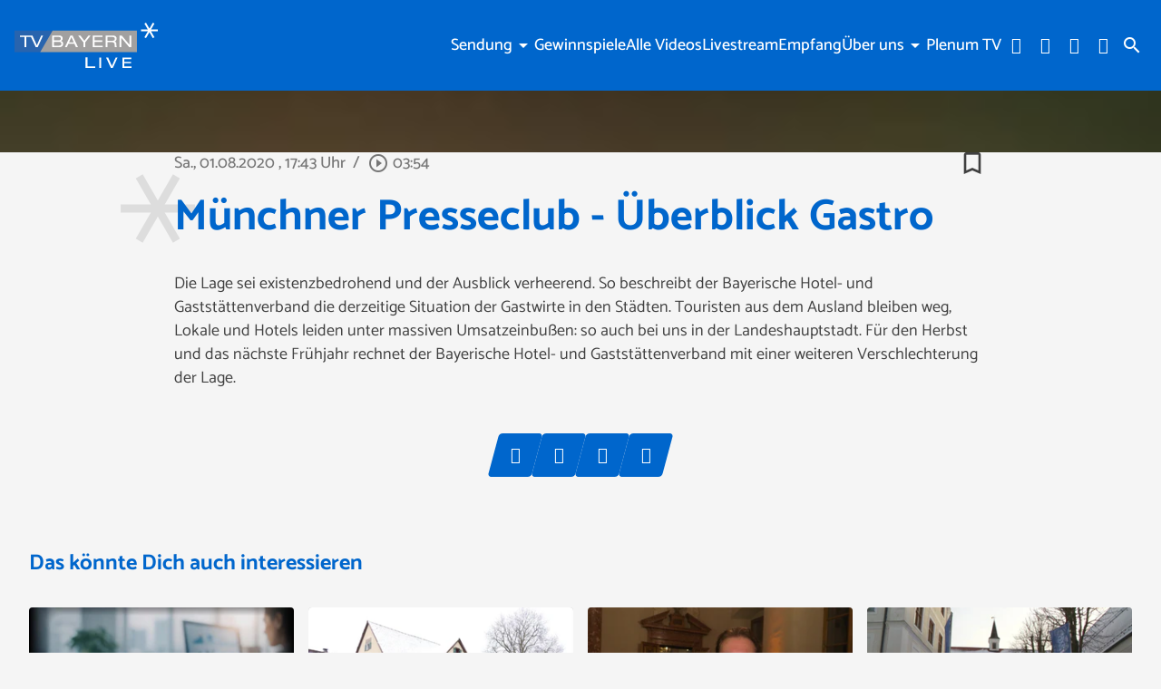

--- FILE ---
content_type: text/html; charset=utf-8
request_url: https://www.tvbayernlive.de/mediathek/video/muenchner-presseclub-ueberblick-gastro/
body_size: 36688
content:
<!DOCTYPE html>
<html lang="de">
<head>
	<meta charset="UTF-8">
	<meta name="viewport" content="width=device-width,initial-scale=1.0,minimum-scale=1.0,maximum-scale=1.0,viewport-fit=cover">

	<title>Münchner Presseclub &#8211; Überblick Gastro | TV BAYERN LIVE</title>

	<meta http-equiv="X-UA-Compatible" content="IE=edge">
	<meta name="format-detection" content="telephone=no">

	<link rel="profile" href="http://gmpg.org/xfn/11">

	<link rel="canonical" href="https://www.tvbayernlive.de/mediathek/video/muenchner-presseclub-ueberblick-gastro/" />
<meta name='robots' content='max-image-preview:large' />
	<style>img:is([sizes="auto" i], [sizes^="auto," i]) { contain-intrinsic-size: 3000px 1500px }</style>
	<meta name="keywords" content=""/><meta name="description" content="Münchner Presseclub &#8211; Überblick Gastro | Die Lage sei existenzbedrohend und der Ausblick verheerend. So beschreibt der Bayerische Hotel- und Gaststättenverband die derzeitige Situation der Gastwirte  …"/><meta property="og:url" content="https://www.tvbayernlive.de/mediathek/video/muenchner-presseclub-ueberblick-gastro/"/><meta property="og:title" content="M&uuml;nchner Presseclub &#8211; &Uuml;berblick Gastro"/><meta property="og:description" content="M&uuml;nchner Presseclub &#8211; &Uuml;berblick Gastro | Die Lage sei existenzbedrohend und der Ausblick verheerend. So beschreibt der Bayerische Hotel- und Gastst&auml;ttenverband die derzeitige Situation der Gastwirte  &hellip;"/><meta property="og:image" content="https://www.tvbayernlive.de/storage/thumbs/1200x630c/r:1596299262/129714.jpg"/><meta property="og:type" content="video.other"/><meta property="og:video" content="https://tvbayernlive.s3-cdn.welocal.cloud/media/129714/videos/129714.mp4"/><meta property="og:video:type" content="video/mp4"/><meta property="og:video:width" content="1920"/><meta property="og:video:height" content="1080"/><meta property="og:image:type" content="image/jpeg"/><meta property="og:image:width" content="1200"/><meta property="og:image:height" content="630"/>
<script type="application/ld+json">
{
"@context": "https://schema.org",
"@type": "VideoObject", 
"name": "M&uuml;nchner Presseclub &#8211; &Uuml;berblick Gastro", 
"description": "Münchner Presseclub &#8211; Überblick Gastro | Die Lage sei existenzbedrohend und der Ausblick verheerend. So beschreibt der Bayerische Hotel- und Gaststättenverband die derzeitige Situation der Gastwirte  …", 
"thumbnailUrl": "https://www.tvbayernlive.de/storage/thumbs/1200x630c/r:1596299262/129714.jpg", 
"uploadDate": "2020-08-01T17:43:10+0000", 
"contentUrl": "https://tvbayernlive.s3-cdn.welocal.cloud/media/129714/videos/129714.mp4", 
"duration": "P0DT0H3M53S", 
"embedUrl": "https://tvbayernlive.s3-cdn.welocal.cloud/media/129714/videos/129714.mp4"
}
</script>

<meta name="cmms-cm-r-by" content="user">
<meta name="cmms-cm-g-at" content="2026-01-18 16:07:51">
<meta name="cmms-cm-v-un" content="infinite">
<link rel='dns-prefetch' href='//www.tvbayernlive.de' />
<link rel='dns-prefetch' href='//assets.welocal.world' />
<link rel='dns-prefetch' href='//js.hcaptcha.com' />
<link rel='dns-prefetch' href='//imasdk.googleapis.com' />
<link rel="alternate" type="application/rss+xml" title="TV BAYERN LIVE &raquo; Feed" href="https://www.tvbayernlive.de/feed/" />
<link rel="stylesheet" href="https://assets.welocal.world/fonts/catamaran:400,500,700" type="text/css" media="all">
<style>@charset "UTF-8";@font-face{font-family:swiper-icons;src:url(data:application/font-woff;charset=utf-8;base64,\ [base64]//wADZ2x5ZgAAAywAAADMAAAD2MHtryVoZWFkAAABbAAAADAAAAA2E2+eoWhoZWEAAAGcAAAAHwAAACQC9gDzaG10eAAAAigAAAAZAAAArgJkABFsb2NhAAAC0AAAAFoAAABaFQAUGG1heHAAAAG8AAAAHwAAACAAcABAbmFtZQAAA/gAAAE5AAACXvFdBwlwb3N0AAAFNAAAAGIAAACE5s74hXjaY2BkYGAAYpf5Hu/j+W2+MnAzMYDAzaX6QjD6/4//Bxj5GA8AuRwMYGkAPywL13jaY2BkYGA88P8Agx4j+/8fQDYfA1AEBWgDAIB2BOoAeNpjYGRgYNBh4GdgYgABEMnIABJzYNADCQAACWgAsQB42mNgYfzCOIGBlYGB0YcxjYGBwR1Kf2WQZGhhYGBiYGVmgAFGBiQQkOaawtDAoMBQxXjg/wEGPcYDDA4wNUA2CCgwsAAAO4EL6gAAeNpj2M0gyAACqxgGNWBkZ2D4/wMA+xkDdgAAAHjaY2BgYGaAYBkGRgYQiAHyGMF8FgYHIM3DwMHABGQrMOgyWDLEM1T9/w8UBfEMgLzE////P/5//f/V/xv+r4eaAAeMbAxwIUYmIMHEgKYAYjUcsDAwsLKxc3BycfPw8jEQA/[base64]/uznmfPFBNODM2K7MTQ45YEAZqGP81AmGGcF3iPqOop0r1SPTaTbVkfUe4HXj97wYE+yNwWYxwWu4v1ugWHgo3S1XdZEVqWM7ET0cfnLGxWfkgR42o2PvWrDMBSFj/IHLaF0zKjRgdiVMwScNRAoWUoH78Y2icB/yIY09An6AH2Bdu/UB+yxopYshQiEvnvu0dURgDt8QeC8PDw7Fpji3fEA4z/PEJ6YOB5hKh4dj3EvXhxPqH/SKUY3rJ7srZ4FZnh1PMAtPhwP6fl2PMJMPDgeQ4rY8YT6Gzao0eAEA409DuggmTnFnOcSCiEiLMgxCiTI6Cq5DZUd3Qmp10vO0LaLTd2cjN4fOumlc7lUYbSQcZFkutRG7g6JKZKy0RmdLY680CDnEJ+UMkpFFe1RN7nxdVpXrC4aTtnaurOnYercZg2YVmLN/d/gczfEimrE/fs/bOuq29Zmn8tloORaXgZgGa78yO9/cnXm2BpaGvq25Dv9S4E9+5SIc9PqupJKhYFSSl47+Qcr1mYNAAAAeNptw0cKwkAAAMDZJA8Q7OUJvkLsPfZ6zFVERPy8qHh2YER+3i/BP83vIBLLySsoKimrqKqpa2hp6+jq6RsYGhmbmJqZSy0sraxtbO3sHRydnEMU4uR6yx7JJXveP7WrDycAAAAAAAH//wACeNpjYGRgYOABYhkgZgJCZgZNBkYGLQZtIJsFLMYAAAw3ALgAeNolizEKgDAQBCchRbC2sFER0YD6qVQiBCv/H9ezGI6Z5XBAw8CBK/m5iQQVauVbXLnOrMZv2oLdKFa8Pjuru2hJzGabmOSLzNMzvutpB3N42mNgZGBg4GKQYzBhYMxJLMlj4GBgAYow/P/PAJJhLM6sSoWKfWCAAwDAjgbRAAB42mNgYGBkAIIbCZo5IPrmUn0hGA0AO8EFTQAA);font-weight:400;font-style:normal}:root{--swiper-theme-color:#007aff}.swiper,swiper-container{margin-left:auto;margin-right:auto;position:relative;overflow:hidden;list-style:none;padding:0;z-index:1;display:block}.swiper-vertical>.swiper-wrapper{flex-direction:column}.swiper-wrapper{position:relative;width:100%;height:100%;z-index:1;display:flex;transition-property:transform;transition-timing-function:var(--swiper-wrapper-transition-timing-function,initial);box-sizing:content-box}.swiper-android .swiper-slide,.swiper-wrapper{transform:translateZ(0)}.swiper-horizontal{touch-action:pan-y}.swiper-vertical{touch-action:pan-x}.swiper-slide,swiper-slide{flex-shrink:0;width:100%;height:100%;position:relative;transition-property:transform;display:block}.swiper-slide-invisible-blank{visibility:hidden}.swiper-autoheight,.swiper-autoheight .swiper-slide{height:auto}.swiper-autoheight .swiper-wrapper{align-items:flex-start;transition-property:transform,height}.swiper-backface-hidden .swiper-slide{transform:translateZ(0);-webkit-backface-visibility:hidden;backface-visibility:hidden}.swiper-3d.swiper-css-mode .swiper-wrapper{perspective:1200px}.swiper-3d .swiper-wrapper{transform-style:preserve-3d}.swiper-3d{perspective:1200px}.swiper-3d .swiper-cube-shadow,.swiper-3d .swiper-slide,.swiper-3d .swiper-slide-shadow,.swiper-3d .swiper-slide-shadow-bottom,.swiper-3d .swiper-slide-shadow-left,.swiper-3d .swiper-slide-shadow-right,.swiper-3d .swiper-slide-shadow-top{transform-style:preserve-3d}.swiper-3d .swiper-slide-shadow,.swiper-3d .swiper-slide-shadow-bottom,.swiper-3d .swiper-slide-shadow-left,.swiper-3d .swiper-slide-shadow-right,.swiper-3d .swiper-slide-shadow-top{position:absolute;left:0;top:0;width:100%;height:100%;pointer-events:none;z-index:10}.swiper-3d .swiper-slide-shadow{background:rgba(0,0,0,.15)}.swiper-3d .swiper-slide-shadow-left{background-image:linear-gradient(to left,rgba(0,0,0,.5),rgba(0,0,0,0))}.swiper-3d .swiper-slide-shadow-right{background-image:linear-gradient(to right,rgba(0,0,0,.5),rgba(0,0,0,0))}.swiper-3d .swiper-slide-shadow-top{background-image:linear-gradient(to top,rgba(0,0,0,.5),rgba(0,0,0,0))}.swiper-3d .swiper-slide-shadow-bottom{background-image:linear-gradient(to bottom,rgba(0,0,0,.5),rgba(0,0,0,0))}.swiper-css-mode>.swiper-wrapper{overflow:auto;scrollbar-width:none;-ms-overflow-style:none}.swiper-css-mode>.swiper-wrapper::-webkit-scrollbar{display:none}.swiper-css-mode>.swiper-wrapper>.swiper-slide{scroll-snap-align:start start}.swiper-horizontal.swiper-css-mode>.swiper-wrapper{scroll-snap-type:x mandatory}.swiper-vertical.swiper-css-mode>.swiper-wrapper{scroll-snap-type:y mandatory}.swiper-css-mode.swiper-free-mode>.swiper-wrapper{scroll-snap-type:none}.swiper-css-mode.swiper-free-mode>.swiper-wrapper>.swiper-slide{scroll-snap-align:none}.swiper-centered>.swiper-wrapper:before{content:"";flex-shrink:0;order:9999}.swiper-centered>.swiper-wrapper>.swiper-slide{scroll-snap-align:center center;scroll-snap-stop:always}.swiper-centered.swiper-horizontal>.swiper-wrapper>.swiper-slide:first-child{margin-inline-start:var(--swiper-centered-offset-before)}.swiper-centered.swiper-horizontal>.swiper-wrapper:before{height:100%;min-height:1px;width:var(--swiper-centered-offset-after)}.swiper-centered.swiper-vertical>.swiper-wrapper>.swiper-slide:first-child{margin-block-start:var(--swiper-centered-offset-before)}.swiper-centered.swiper-vertical>.swiper-wrapper:before{width:100%;min-width:1px;height:var(--swiper-centered-offset-after)}.swiper-lazy-preloader{width:42px;height:42px;position:absolute;left:50%;top:50%;margin-left:-21px;margin-top:-21px;z-index:10;transform-origin:50%;box-sizing:border-box;border:4px solid var(--swiper-preloader-color,var(--swiper-theme-color));border-radius:50%;border-top-color:transparent}.swiper-watch-progress .swiper-slide-visible .swiper-lazy-preloader,.swiper:not(.swiper-watch-progress) .swiper-lazy-preloader,swiper-container:not(.swiper-watch-progress) .swiper-lazy-preloader{animation:swiper-preloader-spin 1s infinite linear}.swiper-lazy-preloader-white{--swiper-preloader-color:#fff}.swiper-lazy-preloader-black{--swiper-preloader-color:#000}@keyframes swiper-preloader-spin{0%{transform:rotate(0)}to{transform:rotate(360deg)}}:root{--swiper-navigation-size:44px}.swiper-button-next,.swiper-button-prev{position:absolute;top:var(--swiper-navigation-top-offset,50%);width:calc(var(--swiper-navigation-size)/ 44 * 27);height:var(--swiper-navigation-size);margin-top:calc(0px - (var(--swiper-navigation-size)/ 2));z-index:10;cursor:pointer;display:flex;align-items:center;justify-content:center;color:var(--swiper-navigation-color,var(--swiper-theme-color))}.swiper-button-next.swiper-button-disabled,.swiper-button-prev.swiper-button-disabled{opacity:.35;cursor:auto;pointer-events:none}.swiper-button-next.swiper-button-hidden,.swiper-button-prev.swiper-button-hidden{opacity:0;cursor:auto;pointer-events:none}.swiper-navigation-disabled .swiper-button-next,.swiper-navigation-disabled .swiper-button-prev{display:none!important}.swiper-button-next:after,.swiper-button-prev:after{font-family:swiper-icons;font-size:var(--swiper-navigation-size);text-transform:none!important;letter-spacing:0;font-variant:initial;line-height:1}.swiper-button-prev,.swiper-rtl .swiper-button-next{left:var(--swiper-navigation-sides-offset,10px);right:auto}.swiper-button-prev:after,.swiper-rtl .swiper-button-next:after{content:"prev"}.swiper-button-next,.swiper-rtl .swiper-button-prev{right:var(--swiper-navigation-sides-offset,10px);left:auto}.swiper-button-next:after,.swiper-rtl .swiper-button-prev:after{content:"next"}.swiper-button-lock{display:none}.swiper-pagination{position:absolute;text-align:center;transition:.3s opacity;transform:translateZ(0);z-index:10}.swiper-pagination.swiper-pagination-hidden{opacity:0}.swiper-pagination-disabled>.swiper-pagination,.swiper-pagination.swiper-pagination-disabled{display:none!important}.swiper-horizontal>.swiper-pagination-bullets,.swiper-pagination-bullets.swiper-pagination-horizontal,.swiper-pagination-custom,.swiper-pagination-fraction{bottom:var(--swiper-pagination-bottom,8px);top:var(--swiper-pagination-top,auto);left:0;width:100%}.swiper-pagination-bullets-dynamic{overflow:hidden;font-size:0}.swiper-pagination-bullets-dynamic .swiper-pagination-bullet{transform:scale(.33);position:relative}.swiper-pagination-bullets-dynamic .swiper-pagination-bullet-active,.swiper-pagination-bullets-dynamic .swiper-pagination-bullet-active-main{transform:scale(1)}.swiper-pagination-bullets-dynamic .swiper-pagination-bullet-active-prev{transform:scale(.66)}.swiper-pagination-bullets-dynamic .swiper-pagination-bullet-active-prev-prev{transform:scale(.33)}.swiper-pagination-bullets-dynamic .swiper-pagination-bullet-active-next{transform:scale(.66)}.swiper-pagination-bullets-dynamic .swiper-pagination-bullet-active-next-next{transform:scale(.33)}.swiper-pagination-bullet{width:var(--swiper-pagination-bullet-width,var(--swiper-pagination-bullet-size,8px));height:var(--swiper-pagination-bullet-height,var(--swiper-pagination-bullet-size,8px));display:inline-block;border-radius:var(--swiper-pagination-bullet-border-radius,50%);background:var(--swiper-pagination-bullet-inactive-color,#000);opacity:var(--swiper-pagination-bullet-inactive-opacity, .2)}button.swiper-pagination-bullet{border:none;margin:0;padding:0;box-shadow:none;-webkit-appearance:none;appearance:none}.swiper-pagination-clickable .swiper-pagination-bullet{cursor:pointer}.swiper-pagination-bullet:only-child{display:none!important}.swiper-pagination-bullet-active{opacity:var(--swiper-pagination-bullet-opacity, 1);background:var(--swiper-pagination-color,var(--swiper-theme-color))}.swiper-pagination-vertical.swiper-pagination-bullets,.swiper-vertical>.swiper-pagination-bullets{right:var(--swiper-pagination-right,8px);left:var(--swiper-pagination-left,auto);top:50%;transform:translate3d(0,-50%,0)}.swiper-pagination-vertical.swiper-pagination-bullets .swiper-pagination-bullet,.swiper-vertical>.swiper-pagination-bullets .swiper-pagination-bullet{margin:var(--swiper-pagination-bullet-vertical-gap,6px) 0;display:block}.swiper-pagination-vertical.swiper-pagination-bullets.swiper-pagination-bullets-dynamic,.swiper-vertical>.swiper-pagination-bullets.swiper-pagination-bullets-dynamic{top:50%;transform:translateY(-50%);width:8px}.swiper-pagination-vertical.swiper-pagination-bullets.swiper-pagination-bullets-dynamic .swiper-pagination-bullet,.swiper-vertical>.swiper-pagination-bullets.swiper-pagination-bullets-dynamic .swiper-pagination-bullet{display:inline-block;transition:.2s transform,.2s top}.swiper-horizontal>.swiper-pagination-bullets .swiper-pagination-bullet,.swiper-pagination-horizontal.swiper-pagination-bullets .swiper-pagination-bullet{margin:0 var(--swiper-pagination-bullet-horizontal-gap,4px)}.swiper-horizontal>.swiper-pagination-bullets.swiper-pagination-bullets-dynamic,.swiper-pagination-horizontal.swiper-pagination-bullets.swiper-pagination-bullets-dynamic{left:50%;transform:translate(-50%);white-space:nowrap}.swiper-horizontal>.swiper-pagination-bullets.swiper-pagination-bullets-dynamic .swiper-pagination-bullet,.swiper-pagination-horizontal.swiper-pagination-bullets.swiper-pagination-bullets-dynamic .swiper-pagination-bullet{transition:.2s transform,.2s left}.swiper-horizontal.swiper-rtl>.swiper-pagination-bullets-dynamic .swiper-pagination-bullet,:host(.swiper-horizontal.swiper-rtl) .swiper-pagination-bullets-dynamic .swiper-pagination-bullet{transition:.2s transform,.2s right}.swiper-pagination-fraction{color:var(--swiper-pagination-fraction-color,inherit)}.swiper-pagination-progressbar{background:var(--swiper-pagination-progressbar-bg-color,rgba(0,0,0,.25));position:absolute}.swiper-pagination-progressbar .swiper-pagination-progressbar-fill{background:var(--swiper-pagination-color,var(--swiper-theme-color));position:absolute;left:0;top:0;width:100%;height:100%;transform:scale(0);transform-origin:left top}.swiper-rtl .swiper-pagination-progressbar .swiper-pagination-progressbar-fill{transform-origin:right top}.swiper-horizontal>.swiper-pagination-progressbar,.swiper-pagination-progressbar.swiper-pagination-horizontal,.swiper-pagination-progressbar.swiper-pagination-vertical.swiper-pagination-progressbar-opposite,.swiper-vertical>.swiper-pagination-progressbar.swiper-pagination-progressbar-opposite{width:100%;height:var(--swiper-pagination-progressbar-size,4px);left:0;top:0}.swiper-horizontal>.swiper-pagination-progressbar.swiper-pagination-progressbar-opposite,.swiper-pagination-progressbar.swiper-pagination-horizontal.swiper-pagination-progressbar-opposite,.swiper-pagination-progressbar.swiper-pagination-vertical,.swiper-vertical>.swiper-pagination-progressbar{width:var(--swiper-pagination-progressbar-size,4px);height:100%;left:0;top:0}.swiper-pagination-lock{display:none}.wp-admin-trigger{--outline: 2px solid rgba(255, 255, 255, .2);--border-radius: .25rem;all:unset;position:fixed;top:35%;right:0;display:flex!important;align-items:center;gap:.5rem;padding:1rem 1.5rem;color:#fff;background:#333;outline:var(--outline);border-right:0;border-radius:var(--border-radius) 0 0 var(--border-radius);transform:translate(calc(100% - 4.75rem),-50%);transition:transform .25s ease;animation:wp-admin-trigger 1s 0s 1 ease;cursor:pointer;user-select:none;z-index:10001}.wp-admin-trigger:hover{transform:translateY(-50%)}.wp-admin-trigger:hover .wp-admin-trigger__label{opacity:1}.wp-admin-trigger__icon{display:block;width:1.75rem;height:1.75rem}.wp-admin-trigger__label{font-size:1rem;font-weight:500;opacity:0;transition:opacity .25s ease}@keyframes wp-admin-trigger{0%,50%{transform:translate(100%,-50%)}}.pswp{--pswp-bg: #000;--pswp-placeholder-bg: #222;--pswp-root-z-index: 100000;--pswp-preloader-color: rgba(79, 79, 79, .4);--pswp-preloader-color-secondary: rgba(255, 255, 255, .9);--pswp-icon-color: #fff;--pswp-icon-color-secondary: #4f4f4f;--pswp-icon-stroke-color: #4f4f4f;--pswp-icon-stroke-width: 2px;--pswp-error-text-color: var(--pswp-icon-color)}.pswp{position:fixed;top:0;left:0;width:100%;height:100%;z-index:var(--pswp-root-z-index);display:none;touch-action:none;outline:0;opacity:.003;contain:layout style size;-webkit-tap-highlight-color:rgba(0,0,0,0)}.pswp:focus{outline:0}.pswp *{box-sizing:border-box}.pswp img{max-width:none}.pswp--open{display:block}.pswp,.pswp__bg{transform:translateZ(0);will-change:opacity}.pswp__bg{opacity:.005;background:var(--pswp-bg)}.pswp,.pswp__scroll-wrap{overflow:hidden}.pswp__scroll-wrap,.pswp__bg,.pswp__container,.pswp__item,.pswp__content,.pswp__img,.pswp__zoom-wrap{position:absolute;top:0;left:0;width:100%;height:100%}.pswp__img,.pswp__zoom-wrap{width:auto;height:auto}.pswp--click-to-zoom.pswp--zoom-allowed .pswp__img{cursor:-webkit-zoom-in;cursor:-moz-zoom-in;cursor:zoom-in}.pswp--click-to-zoom.pswp--zoomed-in .pswp__img{cursor:move;cursor:-webkit-grab;cursor:-moz-grab;cursor:grab}.pswp--click-to-zoom.pswp--zoomed-in .pswp__img:active{cursor:-webkit-grabbing;cursor:-moz-grabbing;cursor:grabbing}.pswp--no-mouse-drag.pswp--zoomed-in .pswp__img,.pswp--no-mouse-drag.pswp--zoomed-in .pswp__img:active,.pswp__img{cursor:-webkit-zoom-out;cursor:-moz-zoom-out;cursor:zoom-out}.pswp__container,.pswp__img,.pswp__button,.pswp__counter{-webkit-user-select:none;-moz-user-select:none;-ms-user-select:none;user-select:none}.pswp__item{z-index:1;overflow:hidden}.pswp__hidden{display:none!important}.pswp__content{pointer-events:none}.pswp__content>*{pointer-events:auto}.pswp__error-msg-container{display:grid}.pswp__error-msg{margin:auto;font-size:1em;line-height:1;color:var(--pswp-error-text-color)}.pswp .pswp__hide-on-close{opacity:.005;will-change:opacity;transition:opacity var(--pswp-transition-duration) cubic-bezier(.4,0,.22,1);z-index:10;pointer-events:none}.pswp--ui-visible .pswp__hide-on-close{opacity:1;pointer-events:auto}.pswp__button{position:relative;display:block;width:50px;height:60px;padding:0;margin:0;overflow:hidden;cursor:pointer;background:none;border:0;box-shadow:none;opacity:.85;-webkit-appearance:none;-webkit-touch-callout:none}.pswp__button:hover,.pswp__button:active,.pswp__button:focus{transition:none;padding:0;background:none;border:0;box-shadow:none;opacity:1}.pswp__button:disabled{opacity:.3;cursor:auto}.pswp__icn{fill:var(--pswp-icon-color);color:var(--pswp-icon-color-secondary)}.pswp__icn{position:absolute;top:14px;left:9px;width:32px;height:32px;overflow:hidden;pointer-events:none}.pswp__icn-shadow{stroke:var(--pswp-icon-stroke-color);stroke-width:var(--pswp-icon-stroke-width);fill:none}.pswp__icn:focus{outline:0}div.pswp__img--placeholder,.pswp__img--with-bg{background:var(--pswp-placeholder-bg)}.pswp__top-bar{position:absolute;left:0;top:0;width:100%;height:60px;display:flex;flex-direction:row;justify-content:flex-end;z-index:10;pointer-events:none!important}.pswp__top-bar>*{pointer-events:auto;will-change:opacity}.pswp__button--close{margin-right:6px}.pswp__button--arrow{position:absolute;width:75px;height:100px;top:50%;margin-top:-50px}.pswp__button--arrow:disabled{display:none;cursor:default}.pswp__button--arrow .pswp__icn{top:50%;margin-top:-30px;width:60px;height:60px;background:none;border-radius:0}.pswp--one-slide .pswp__button--arrow{display:none}.pswp--touch .pswp__button--arrow{visibility:hidden}.pswp--has_mouse .pswp__button--arrow{visibility:visible}.pswp__button--arrow--prev{right:auto;left:0}.pswp__button--arrow--next{right:0}.pswp__button--arrow--next .pswp__icn{left:auto;right:14px;transform:scaleX(-1)}.pswp__button--zoom{display:none}.pswp--zoom-allowed .pswp__button--zoom{display:block}.pswp--zoomed-in .pswp__zoom-icn-bar-v{display:none}.pswp__preloader{position:relative;overflow:hidden;width:50px;height:60px;margin-right:auto}.pswp__preloader .pswp__icn{opacity:0;transition:opacity .2s linear;animation:pswp-clockwise .6s linear infinite}.pswp__preloader--active .pswp__icn{opacity:.85}@keyframes pswp-clockwise{0%{transform:rotate(0)}to{transform:rotate(360deg)}}.pswp__counter{height:30px;margin-top:15px;margin-inline-start:20px;font-size:14px;line-height:30px;color:var(--pswp-icon-color);text-shadow:1px 1px 3px var(--pswp-icon-color-secondary);opacity:.85}.pswp--one-slide .pswp__counter{display:none}:root{--safe-area-top: env(safe-area-inset-top);--safe-area-right: env(safe-area-inset-right);--safe-area-bottom: env(safe-area-inset-bottom);--safe-area-left: env(safe-area-inset-left)}:root{--app-bottom-bar-height: 3.5rem;--app-bottom-bar-color-active: hsla(0, 0%, 100%, 1);--app-bottom-bar-color-inactive: hsla(0, 0%, 100%, .7);--app-bottom-bar-background: hsl(0, 0%, 0%);--app-bottom-bar-highlight: hsl(0, 0%, 100%)}.app-bottom-bar{position:fixed;bottom:0;left:0;width:100%;height:var(--app-bottom-bar-height);padding-bottom:var(--safe-area-bottom);background:var(--app-bottom-bar-background);z-index:990;display:flex;align-items:center;justify-content:center;backface-visibility:hidden;transform:translateZ(0);box-shadow:0 0 15px -4px rgba(0,0,0,.5);transition:transform .15s ease-out}.--app-full-size .app-bottom-bar{transform:translate3d(0,100%,0)}.app-bottom-bar__navigation{display:flex;flex-direction:row;justify-content:center;gap:.375rem}.app-bottom-bar__navigation__item{position:relative;width:var(--app-bottom-bar-height);height:var(--app-bottom-bar-height);display:flex;flex-direction:column;justify-content:center;align-items:center;color:var(--app-bottom-bar-color-inactive)}.app-bottom-bar__navigation__item:before{display:none;content:"";position:absolute;top:0;left:0;width:100%;height:2px;background-color:var(--app-bottom-bar-highlight)}.app-bottom-bar__navigation__item.--active{opacity:1;color:var(--app-bottom-bar-color-active)}.app-bottom-bar__navigation__item.--active:before{display:block}.app-bottom-bar__navigation__item__icon{font-size:1.375rem}.app-bottom-bar__navigation__item__label{margin-top:.125rem;font-size:.75rem;opacity:.8}.app-native #colophon{padding-bottom:calc(var(--app-bottom-bar-height) + var(--safe-area-bottom))}.app-native #colophon .footer-nav{display:none}#masthead{position:fixed;top:0;left:0;width:100%;height:80px;box-sizing:border-box;color:var(--header-color, var(--key-color-1-contrast));padding-right:1rem;padding-left:1rem;z-index:1005;pointer-events:none}@media all and (min-width: 960px){#masthead{padding-right:1rem;padding-left:1rem}}@media (orientation: portrait) and (max-width: 1024px){#masthead{height:calc(80px + var(--safe-area-top));padding-top:var(--safe-area-top)}}@media (min-width: 1025px){#masthead{height:100px}}#masthead:before{content:"";position:absolute;display:block;top:0;left:0;width:100%;height:100%;background:var(--header-background, var(--key-color-1));box-shadow:var(--header-shadow);transition:.4s cubic-bezier(.7,0,.3,1);pointer-events:auto}body.page-template-page-no-spacer #app:not(.--menu_open).--header_open #masthead{color:var(--color-neutral-6)}body.page-template-page-no-spacer #masthead:before{transform:translateY(-100%)}#app.--menu_open #masthead:before,#app:not(.--header_open) #masthead:before{transform:none}@media (min-width: 1025px){#app.--menu_open #masthead:before,#app:not(.--header_open) #masthead:before{transform:translateY(-50px)}#app.--menu_open #masthead .header-banner,#app:not(.--header_open) #masthead .header-banner{transform:translateY(-25px)}}#masthead .header-banner{position:relative;display:flex;gap:1rem;align-items:center;justify-content:space-between;width:100%;height:100%;transition:transform .4s cubic-bezier(.7,0,.3,1);max-width:1200px;margin:0 auto;pointer-events:none}#masthead .header-banner>*{pointer-events:auto}.header-tools-wrapper{flex-shrink:0;display:flex;align-items:center;padding:0 .5rem;background:var(--color-neutral-1)}@media (min-width: 1025px){.header-tools-wrapper{padding:0;background:none}}.header-tools-wrapper .search-button{display:flex;align-items:center;justify-content:center;width:2rem;height:3rem;transition:opacity .2s ease;cursor:pointer;user-select:none}.header-tools-wrapper .search-button:hover{opacity:.7}.header-tools__language{display:flex;margin:0 .5rem;user-select:none}.header-tools__language__switch{display:flex;text-transform:uppercase;line-height:1;color:currentColor;opacity:.5;transition:.2s ease}.header-tools__language__switch:not(:last-child):after{content:"│";margin:0 .1em;opacity:.5}.header-tools__language__switch:not(.--active){cursor:pointer}.header-tools__language__switch:hover,.header-tools__language__switch.--active{opacity:1}.footer-nav .footer-menu{display:flex;flex-direction:column;align-items:flex-start;justify-content:center;flex-wrap:wrap}@media all and (min-width: 960px){.footer-nav .footer-menu{flex-direction:row;align-items:center}}.footer-nav .footer-menu li{width:100%}@media all and (min-width: 960px){.footer-nav .footer-menu li{width:auto}}.footer-nav .footer-menu a{display:block}.menu-switch{width:40px;height:40px;line-height:40px;display:flex;align-items:center;justify-content:center;justify-self:flex-end;cursor:pointer;user-select:none}.menu-switch .iconSet{font-size:40px}.menu-switch .iconSet:nth-of-type(2){display:none}.--menu_open .menu-switch .iconSet:nth-of-type(1){display:none}.--menu_open .menu-switch .iconSet:nth-of-type(2){display:block}.footer-nav .footer-menu{display:flex;flex-wrap:wrap;gap:.5rem 1rem}.footer-nav .footer-menu a{display:block;color:currentColor;transition:opacity .2s ease;cursor:pointer}.footer-nav .footer-menu a:hover{opacity:.8}.menu-main{display:flex;flex-direction:column;padding:1rem 0;user-select:none}@media (min-width: 1025px){.menu-main{flex-direction:row;flex-wrap:wrap;justify-content:flex-end;gap:0 1em;padding:0}}.menu-main__item{display:flex;flex-direction:column;position:relative;max-width:100%;cursor:pointer;z-index:9999}@media (min-width: 1025px){.menu-main__item{align-self:center;gap:.5rem;text-align:center}}@media (min-width: 1025px){.menu-main__item.--has-children:hover .menu-main__item__submenu{visibility:visible;opacity:1;transform:translate(-50%,2rem)}}.menu-main__item a[href*="#"]:not(:hover){text-decoration-color:transparent}.menu-main__item__label{width:100%;padding:.25em 1em;box-sizing:border-box;font-weight:500;color:currentColor;overflow:hidden;text-overflow:ellipsis;text-decoration:underline;text-underline-offset:.2em;text-decoration-color:transparent;transition:.2s ease}@media (min-width: 1025px){.menu-main__item__label{padding:0}}@media (min-width: 1025px){.menu-main__item__label:is(a):hover{text-decoration:underline;text-underline-offset:.2em;text-decoration-color:currentColor}}.menu-main__item__label.--active{text-decoration:underline;text-underline-offset:.2em;text-decoration-color:currentColor}.menu-main__item__submenu-label{display:flex;align-items:center;z-index:0}@media (min-width: 1025px){.menu-main__item__submenu-label:hover:before{content:"";position:absolute;top:-1rem;left:0;width:100%;height:5rem;z-index:-1}}.menu-main__item__submenu-label__toggle{padding:.25em .5em;font-size:2em;line-height:.5;transition:color .2s ease}@media (min-width: 1025px){.menu-main__item__submenu-label__toggle{padding:0;font-size:1.25em;pointer-events:none}}@media (max-width: 1024px){.menu-main__item__submenu-label__toggle.--active{transform:scaleY(-1)}}.menu-main__item__submenu{display:none;flex-direction:column;width:100%;box-sizing:border-box;z-index:-1;transition:.2s ease}.menu-main__item__submenu.--active{display:flex}@media (min-width: 1025px){.menu-main__item__submenu{display:flex;gap:.5rem;position:absolute;top:1rem;left:50%;width:16em;padding:1.5em 1em;transform:translate(-50%,1.5rem);transform-origin:top center;color:var(--card-contrast);background:var(--card-background);border-radius:calc(var(--border-radius));filter:drop-shadow(0 4px 8px rgba(0,0,0,.1));opacity:0;visibility:hidden}.menu-main__item__submenu:after{content:"";position:absolute;top:0;left:50%;width:1.25rem;height:1.25rem;background:var(--card-background);border-radius:calc(var(--border-radius) / 4) 0 0 0;transform:translate(-50%,-50%) rotate(45deg)}}.menu-main__item__submenu__sub{display:flex;flex-direction:column}@media (min-width: 1025px){.menu-main__item__submenu__sub{gap:.5rem}}.menu-switch{--animation-timing: .3s 0s cubic-bezier(.9, 0, .5, 1.5) forwards;animation:menu-start .2s .3s ease forwards;z-index:9999}.menu-switch .iconSet{position:absolute}.menu-switch .iconSet:nth-of-type(1){display:block;animation:menu-fade-in var(--animation-timing)}.menu-switch .iconSet:nth-of-type(2){display:block;animation:menu-fade-out var(--animation-timing)}.--menu_open .menu-switch .iconSet:nth-of-type(1){display:block;animation:menu-fade-out var(--animation-timing)}.--menu_open .menu-switch .iconSet:nth-of-type(2){display:block;animation:menu-fade-in var(--animation-timing)}@keyframes menu-start{0%{opacity:0;transform:scale(0)}}@keyframes menu-fade-in{0%{transform:scale(0) rotate(-45deg)}}@keyframes menu-fade-out{to{transform:scale(0) rotate(-45deg)}}.menu__wrapper{z-index:1010;transition:transform .2s ease}@media (min-width: 1025px){.menu__wrapper{display:flex;flex-direction:row-reverse;align-items:center;gap:.5rem;margin-left:auto}}@media (max-width: 1024px){.menu__wrapper{position:fixed;bottom:0;left:0;width:100%;height:calc(100% - 80px - var(--safe-area-top));padding-bottom:calc(var(--safe-area-bottom) + 2rem);box-sizing:border-box;overflow:auto;color:var(--font-color-light);background:var(--color-neutral-2);-webkit-overflow-scrolling:touch;transform:translate3d(0,100%,0)}.--menu_open .menu__wrapper{display:flex;flex-direction:column;align-content:center;transform:translateZ(0)}}#app-container{display:flex;flex-direction:column;min-height:100%}#app-container #app,#app-container #app #page{flex:1;display:flex;flex-direction:column}#app-container #app #page #main{flex:1}#colophon{position:relative;padding-right:1rem;padding-left:1rem;padding-top:1.5rem;padding-bottom:calc(1.5rem + var(--safe-area-bottom));color:var(--footer-background-contrast);background:var(--footer-background)}@media all and (min-width: 960px){#colophon{padding-right:1rem;padding-left:1rem}}@media (min-width: 960px){#colophon{padding-top:3rem;padding-bottom:3rem}}#colophon .footer-wrapper{position:relative;max-width:1200px;margin:0 auto}#colophon .footer-navigation-wrapper{display:flex;flex-direction:column;align-items:flex-start;justify-content:center;gap:1rem 2rem}@media (min-width: 960px){#colophon .footer-navigation-wrapper{flex-direction:row;align-items:center}}#colophon .footer-navigation-wrapper .toolbar{order:1}@media (min-width: 960px){#colophon .footer-navigation-wrapper .toolbar{flex:1}}#colophon .footer-navigation-wrapper .toolbar:empty{display:none}#colophon .footer-navigation-wrapper .toolbar:has(.social-shortcuts:empty){display:none}@media (min-width: 960px){#colophon .footer-navigation-wrapper .toolbar .social-shortcuts{justify-content:flex-end}}#colophon .idvl-editor .block{padding:0 0 2rem}.if-validation{position:fixed;left:0;top:0;width:100%;height:100%;z-index:9999}.if-validation .if-validation-blocker{position:absolute;left:0;top:0;width:100%;height:100%;background:rgba(0,0,0,.85)}.if-validation .if-validation-wrapper{position:absolute;top:95px;width:100%;transform-style:preserve-3d}.if-validation .if-validation-popup{position:relative;width:100%;max-width:360px;margin:0 auto;padding:1.25rem;box-sizing:border-box;text-align:left;display:flex;flex-direction:column;align-items:flex-end;background:white;box-shadow:0 3px 6px rgba(0,0,0,.14)}.if-validation .if-validation-content{width:100%;overflow:hidden}.if-validation .if-validation-button{margin-top:1.5rem;cursor:pointer}.pswp__caption{position:absolute;left:0;bottom:0;width:100%;min-height:2rem}.pswp__caption__content{max-width:920px;padding:.5rem;margin:0 auto;color:#fff;font-size:.75rem;line-height:1.4}.pswp__caption__center .lightbox-meta{display:flex;flex-wrap:wrap;justify-content:center;gap:1em}.responsive-image{position:relative;overflow:hidden;display:flex;background:rgba(0,0,0,.1)}.responsive-image.-fill{position:absolute;top:0;left:0;width:100%;height:100%}.responsive-image span:first-child{position:absolute;top:0;left:0;height:100%;width:100%;background-repeat:no-repeat;background-size:cover;transform:translateZ(1px);transition:transform .15s ease-out,background-image .3s .15s linear,filter .3s linear}.responsive-image._align-img-top-left span{background-position:top left}.responsive-image._align-img-top-center span{background-position:top center}.responsive-image._align-img-top-right span{background-position:top right}.responsive-image._align-img-center-left span{background-position:center left}.responsive-image._align-img-center-center span{background-position:center center}.responsive-image._align-img-center-right span{background-position:center right}.responsive-image._align-img-bottom-left span{background-position:bottom left}.responsive-image._align-img-bottom-center span{background-position:bottom center}.responsive-image._align-img-bottom-right span{background-position:bottom right}.responsive-image.-contain>span:first-child{background-size:contain}.responsive-image.-parallax>span:first-child{transform:none;background-attachment:fixed}.main-search-form{display:block;position:fixed;left:0;top:0;width:100%;height:100%;opacity:0;transform:translate(-99999px);transition:transform 0ms linear .15s,opacity .15s ease-out}.main-search-form .search-box-wrapper{position:absolute;width:100%;padding:0 1rem;box-sizing:border-box;pointer-events:none}@media all and (min-width: 768px){.main-search-form .search-box-wrapper{top:10rem}}.main-search-form .search-box{position:relative;width:100%;max-width:600px;margin:0 auto;box-sizing:border-box;pointer-events:auto}.main-search-form .close{position:absolute;top:-2rem;right:-.5rem;display:block;width:2rem;height:2rem;line-height:2rem;text-align:center;overflow:hidden;color:#fff;cursor:pointer;border-radius:50%;transition:color .15s ease-out,background-color .15s ease-out;user-select:none}.main-search-form .input-wrapper{position:relative}.main-search-form input[type=text]{width:100%;padding:1rem 4rem 1rem 1rem;box-sizing:border-box;transition:border-color .15s ease-out;border:none}.main-search-form input[type=text]:focus{outline:0}.main-search-form button{position:absolute;top:50%;right:1rem;padding:0;width:2rem;height:2rem;font-size:2rem;line-height:1;text-align:center;border:0;cursor:pointer;border-radius:50%;transform:translate3d(0,-50%,0);transition:opacity .15s ease-out;background-color:transparent}.main-search-form button:hover,.main-search-form button:active{opacity:.7}.main-search-form button:focus{outline:0}#app.--with_search .main-search-form{opacity:1;transform:translate(0);transition:transform 0ms linear 0ms,opacity .15s ease-out .1s}.to-top{position:fixed;bottom:calc(2rem + var(--safe-area-bottom));display:flex;justify-content:center;align-items:center;padding:.5rem;box-sizing:border-box;color:#fff;cursor:pointer;opacity:0;transform:scale(0);transition:.15s ease-out;z-index:99}.to-top:hover .icon{transform:translate3d(0,-.25rem,0)}.to-top .icon{position:relative;width:1em;height:1em;font-size:2rem;transition:transform .3s cubic-bezier(.9,0,.5,1.5)}.main-search-form{background:rgba(0,0,0,.8);z-index:9999}.main-search-form .close{transition:transform .15s ease-out}.main-search-form .close:hover{transform:rotate(90deg)}@media all and (max-width: 767px){.main-search-form .search-box-wrapper{top:10rem}}#app.-full-size-player{overflow:hidden}#app.-full-size-player article>.entry-header .entry-player{position:absolute;top:0;padding:0;left:0;width:100vw;height:100vh;z-index:9990}#app.-full-size-player article>.entry-header .entry-player>.videojs-player-container{max-width:100%;max-height:100%}#app.-full-size-player article>.entry-header .entry-player .video-js.vjs-fluid,#app.-full-size-player article>.entry-header .entry-player .video-js.vjs-16-9,#app.-full-size-player article>.entry-header .entry-player .video-js.vjs-4-3{padding-top:100vh}#app.-full-size-player article>.entry-header .entry-player video{object-fit:cover}.panels{flex-grow:1;display:flex;overflow-x:hidden;padding-top:16px}.panels .panel{display:none;margin:0 auto}.panels .panel.--active{display:flex;flex-direction:column;flex-grow:1;width:100%}.pip-container{position:fixed;right:0;width:100%;transition:transform .15s ease-out,width .15s ease-out;backface-visibility:hidden;transform:translateZ(0);animation:pipScaleBig .5s forwards;overflow:hidden}@media all and (min-width: 768px) and (min-height: 500px){.pip-container{border-radius:4px}}@keyframes pipScaleBig{0%,50%{transform:scale(0)}50%,to{transform:scale(1)}}.pip-container .video-container{position:relative}@media all and (min-width: 768px) and (min-height: 500px){.pip-container .video-container{border-radius:4px 4px 0 0;overflow:hidden}.pip-container .video-container .video-js.vjs-has-started:not(.-audio),.pip-container .video-container .video-js.vjs-has-started:not(.-audio)>video{background:none!important}.pip-container .video-container .video-js,.pip-container .video-container .vjs-poster,.pip-container .video-container video{border-radius:4px 4px 0 0;overflow:hidden}}.pip-container .video-container .videojs-player-container{position:absolute;width:100%;height:100%;top:0;left:0;display:block;backface-visibility:hidden;transform:translateZ(0)}.pip-container .entry-container{display:none;position:relative;width:calc(100% - 150px);align-items:center;padding-left:8px;box-sizing:border-box}@media all and (min-width: 768px) and (min-height: 500px){.pip-container .entry-container{width:100%;padding:8px 16px}}.pip-container .entry{flex-direction:column;justify-content:center;width:100%;max-width:calc(100% - 56px)}@media all and (min-width: 768px) and (min-height: 500px){.pip-container .entry{max-width:100%}}.pip-container .entry .media-meta{flex-wrap:wrap}.pip-container .entry .media-meta .meta{display:flex;user-select:none;align-items:center}.pip-container .entry .date,.pip-container .entry .spacer{display:none}@media all and (min-width: 375px){.pip-container .entry .date,.pip-container .entry .spacer{display:inline-block}}.pip-container .entry .spacer{position:relative;margin:0 8px;width:3px;height:3px}.pip-container .entry .spacer:before{content:"";position:absolute;top:50%;left:0;width:3px;height:3px;border-radius:50%;-webkit-transform:translateY(-50%);transform:translateY(-50%);opacity:.5}.pip-container .entry .headline{display:block;user-select:none}.pip-container .pip-close{position:relative;cursor:pointer;width:56px;height:100%;display:flex;align-items:center;justify-content:center;user-select:none}.pip-container .pip-close:before{opacity:0;position:absolute;content:"";top:50%;left:50%;width:40px;height:40px;transform:translate3d(-50%,-50%,0) scale(0);border-radius:50%;transition:opacity .15s ease-out,transform .15s ease-out}.pip-container .pip-close:hover:before{opacity:1;transform:translate3d(-50%,-50%,0) scale(1)}@media all and (min-width: 768px) and (min-height: 500px){.pip-container .pip-close{position:absolute;top:4px;right:8px;height:32px;width:32px}}.pip-container.-resized{bottom:0;z-index:99;display:flex;box-shadow:0 0 15px -5px rgba(0,0,0,.5);transform:scale(0) translate3d(0,-10%,0);animation:pipScaleSmall .5s forwards}@keyframes pipScaleSmall{0%,50%{transform:scale(0)}50%,to{transform:scale(1)}}@media all and (min-width: 768px) and (min-height: 500px){.pip-container.-resized{right:16px;bottom:16px;max-width:240px;flex-direction:column}}@media all and (min-width: 1025px){.pip-container.-resized{right:32px;bottom:32px}}.pip-container.-resized .video-container:before{content:"";position:relative;display:block;width:150px;padding-top:85px}@media all and (min-width: 768px) and (min-height: 500px){.pip-container.-resized .video-container:before{width:100%;padding-top:56.25%}}.pip-container.-resized .entry-container{display:flex}.idvl-socs-tools,.social-shortcuts{display:flex;flex-direction:row;justify-content:center;flex-wrap:wrap;gap:8px}@media all and (min-width: 1025px){body:not(.app-native) .idvl-socs-tools,body:not(.app-native) .social-shortcuts{flex-direction:column;gap:0}}.idvl-socs-tools>a,.social-shortcuts>a{display:block}.idvl-socs-tools>a:before,.social-shortcuts>a:before{display:none}.idvl-socs-tools .ss-spotify:after,.social-shortcuts .ss-spotify:after{content:""}.idvl-socs-tools .ss-share:after,.social-shortcuts .ss-share:after{content:""}.idvl-socs-tools .ss-whatsapp:after,.social-shortcuts .ss-whatsapp:after{content:""}.idvl-socs-tools .ss-facebook:after,.social-shortcuts .ss-facebook:after{content:""}.idvl-socs-tools .ss-googleplus:after,.social-shortcuts .ss-googleplus:after{content:""}.idvl-socs-tools .ss-mail:after,.social-shortcuts .ss-mail:after{content:""}.idvl-socs-tools .ss-twitter:after,.social-shortcuts .ss-twitter:after{content:""}.idvl-socs-tools .ss-instagram:after,.social-shortcuts .ss-instagram:after{content:""}.idvl-socs-tools .ss-phone:after,.social-shortcuts .ss-phone:after{content:""}.idvl-socs-tools .ss-snapchat:after,.social-shortcuts .ss-snapchat:after{content:""}.idvl-socs-tools .ss-youtube:after,.social-shortcuts .ss-youtube:after{content:""}.idvl-socs-tools .ss-linkedin:after,.social-shortcuts .ss-linkedin:after{content:""}.idvl-socs-tools .ss-pinterest:after,.social-shortcuts .ss-pinterest:after{content:""}.idvl-socs-tools .ss-tiktok:after,.social-shortcuts .ss-tiktok:after{content:""}.idvl-socs-tools .ss-xing:before,.social-shortcuts .ss-xing:before{content:""}.idvl-socs-tools .ss-xplatform:after,.social-shortcuts .ss-xplatform:after{content:""}.swiper__controls__item{position:absolute;top:50%;width:48px;height:48px;transform:translate3d(0,-50%,0);z-index:1;cursor:pointer;display:flex;align-items:center;justify-content:center;box-sizing:border-box;outline:none;user-select:none;opacity:1;transition:opacity .15s ease-out}@media all and (min-width: 768px){.swiper__controls__item{width:64px;height:64px}}.swiper__controls__item:hover:before{transform:translate3d(-50%,-50%,0) scale(1.2)}.swiper__controls__item:before{content:"";position:absolute;top:50%;left:50%;width:100%;height:100%;transform:translate3d(-50%,-50%,0) scale(1);border-radius:50%;transition:transform .15s ease-out}.swiper__controls__item.--prev{left:16px}.swiper__controls__item.--next{right:16px}.swiper__controls__item.--disabled{opacity:0;pointer-events:none}.swiper__controls__item .iconSet{position:relative}.archiveNavigation{line-height:0}.archiveNavigation .button{margin-bottom:1rem}@media all and (min-width: 768px){.archiveNavigation .button{margin-bottom:2rem}}.breadcrumb{max-width:1200px;margin:0 auto;margin-bottom:1rem;display:flex;flex-wrap:wrap}@media all and (min-width: 768px){.breadcrumb{margin-bottom:2rem}}.breadcrumb li{position:relative;display:flex;align-items:center}.breadcrumb li:after{content:"";font-family:var(--font-icons, "Material Icons");padding:0 .5rem}.breadcrumb li:last-child:after{display:none}.breadcrumb li:last-child>a{pointer-events:none}.breadcrumb a{color:inherit;transition:all .15s ease-out}.button-container,.loading-state{line-height:0;margin-top:1rem;text-align:center}@media all and (min-width: 768px){.button-container,.loading-state{margin-top:2rem}}.category-modal{z-index:1002;position:fixed;top:0;left:0;width:100%;height:100%;background:rgba(0,0,0,.9);color:#fff;overflow:auto;-webkit-overflow-scrolling:touch;transform:translate3d(0,-100%,0);transition:transform .15s ease-out}@media all and (min-width: 1025px){body:not(.app-native) .category-modal{left:80px;width:calc(100% - 80px)}}.category-modal .category-modal-inner{width:100%;max-width:768px;box-sizing:border-box;height:100%;margin:0 auto;display:flex;flex-direction:column}.category-modal .close-button{position:fixed;box-sizing:border-box;cursor:pointer;transition:color .15s ease-out;text-align:center;user-select:none}.category-modal .close-button__icon{position:relative;width:3rem;height:3rem;line-height:3rem}.category-modal .category-menu{width:100%}.category-modal .category-menu>.item{padding:.5rem}.category-modal .category-menu .item{margin:.5rem;display:flex;flex-wrap:wrap;justify-content:space-between;box-sizing:border-box}.category-modal .category-menu .item.menu-item-has-children .item-link{max-width:calc(100% - 2rem)}.category-modal .category-menu .item.--open .--dropdown{transform:rotate(180deg)}.category-modal .category-menu .item.--open .sub-menu{display:block}.category-modal .category-menu .item .iconSet.--dropdown{font-size:2rem;line-height:1;cursor:pointer;transition:transform .15s ease-out;align-self:flex-start}.category-modal .category-menu .item .item-link{width:100%;display:flex;align-items:flex-start;box-sizing:border-box}.category-modal .category-menu .item .item-thumb{flex:1 0 auto;position:relative;width:100%;margin-right:1rem}.category-modal .category-menu .item .item-thumb .responsive-image{position:relative}.category-modal .category-menu .item .item-label{align-self:center;line-height:1.5}.category-modal .category-menu .item .sub-menu{display:none;width:100%}.category-modal .category-menu .item .sub-menu .item{margin-right:0;margin-bottom:0;margin-left:0;background:none}.category-modal .category-menu .item .sub-menu .item-link{padding:.5rem;max-width:100%;display:block}.category-modal .category-menu .item .sub-menu .iconSet.--dropdown{display:none}#app.--with_category-modal .category-modal{transform:translateZ(0)}.pip-container .entry .media-meta .meta{line-height:24px}.pip-container .entry .spacer:before{background:#3c3c3c}.pip-container .entry .headline{display:block;max-width:100%;overflow:hidden;white-space:nowrap;text-overflow:ellipsis}@media all and (min-width: 768px) and (min-height: 500px){.pip-container .entry .headline{font-size:1rem}}.pip-container .pip-close:before{background:rgba(0,0,0,.1)}.responsive-image-copyright{position:absolute;top:.5rem;right:.5rem;left:auto;width:auto;height:auto;display:block;color:#fff;text-shadow:1px 1px 1px rgb(0,0,0);z-index:1;font-size:.75rem;line-height:1}.swiper,swiper-container{overflow:visible}.tab{flex:0 0 auto}.tab>a{display:block;position:relative;padding-bottom:.5rem;cursor:pointer}.tab>a:after{content:"";position:absolute;bottom:0;left:50%;width:100%;height:3px;transform:translate(-50%) scaleX(0);transition:transform .15s ease-out}.tab>a:hover:after,.tab>a.--active:after{transform:translate(-50%) scaleX(.5)}.thumb-navigation-wrapper{max-width:1200px;margin:0 auto;margin-bottom:4rem;width:100%;box-sizing:border-box}.thumb-navigation-wrapper .thumb-navigation{display:grid;grid-template:auto/repeat(2,auto);grid-gap:.5rem}@media all and (min-width: 425px){.thumb-navigation-wrapper .thumb-navigation{grid-gap:1rem;grid-template-columns:repeat(2,auto)}}@media all and (min-width: 768px){.thumb-navigation-wrapper .thumb-navigation{grid-template-columns:repeat(3,auto)}}@media all and (min-width: 960px){.thumb-navigation-wrapper .thumb-navigation{grid-template-columns:repeat(4,auto)}}@media all and (min-width: 1200px){.thumb-navigation-wrapper .thumb-navigation{grid-template-columns:repeat(5,auto)}}.to-top{right:1rem}@media (min-width: 768px){.to-top{right:2rem}}.subtitle-ki-information{font-size:.875rem;font-style:italic;opacity:.8}.if-validation .if-upload-progress{height:.5rem;margin-bottom:1rem}.if-validation .if-upload-progress .if-upload-progress-bar{height:100%}.if-validation .if-validation-custom_button.if-upload-abort,.if-validation .if-validation-button{cursor:pointer}.bookmark__button{position:relative;width:2rem;height:2rem;display:block;line-height:0;cursor:pointer;color:currentColor}@media all and (min-width: 768px){.bookmark__button:hover .iconSet:nth-of-type(1){opacity:1}.bookmark__button:hover .iconSet:nth-of-type(2){opacity:.5}}.bookmark__button.--active .iconSet:nth-of-type(1){opacity:0}.bookmark__button.--active .iconSet:nth-of-type(2){opacity:1}.bookmark__button .iconSet{position:absolute;top:50%;left:50%;transform:translate3d(-50%,-50%,0);transition:opacity .5s cubic-bezier(.3,0,.15,1) .1s}.bookmark__button .iconSet:nth-of-type(2){opacity:0}.bookmarks{position:relative}.bookmarks__headline{margin-bottom:.5rem}@media (min-width: 768px){.bookmarks__headline{margin-bottom:1rem}}.bookmarks__headline span{font-weight:600}.post-shortcut{position:relative;transition:box-shadow .15s ease-out,transform .15s ease-out;transform:translateZ(0);border-radius:.25rem;overflow:hidden;display:flex}@media all and (min-width: 768px){.post-shortcut:not(.type-event){flex-wrap:nowrap;flex-direction:column}}.post-shortcut.type-cmms_media .media-label__icon:before,.post-shortcut.type-wl_show .media-label__icon:before{content:""}.post-shortcut.type-post .media-label__icon:before,.post-shortcut.type-page .media-label__icon:before{content:""}.post-shortcut.type-team .media-label__icon:before{content:""}.post-shortcut.type-galerie .media-label__icon:before{content:""}.post-shortcut .media-wrapper{position:relative;display:block;width:40%;max-width:200px;min-height:8rem;background:rgba(0,0,0,.2);flex:1 0 auto}@media all and (min-width: 768px){.post-shortcut .media-wrapper{width:100%;max-width:none;min-height:3rem;flex:0 auto}}.post-shortcut .thumbnail{display:block;position:relative;width:100%;height:100%;object-fit:cover}@media all and (min-width: 768px){.post-shortcut .thumbnail{width:auto;height:auto;padding-top:56.25%;object-fit:none}}.post-shortcut .entry-wrapper{display:flex;flex-direction:column;box-sizing:border-box;width:100%;flex:1 auto;justify-content:center}@media all and (min-width: 768px){.post-shortcut .entry-wrapper{width:100%;justify-content:flex-start}}.post-shortcut .headline-wrapper{display:flex;flex-direction:column;transform:translateZ(0);backface-visibility:hidden}@media all and (min-width: 768px){.post-shortcut .headline-wrapper{display:block}}.post-shortcut .headline-wrapper .bookmark__button{display:block;position:absolute;right:-.5rem;bottom:-.375rem;z-index:1}@media all and (min-width: 768px){.post-shortcut .headline-wrapper .bookmark__button{display:none}}.post-shortcut .headline-wrapper .meta{padding-right:2rem;position:relative;user-select:none;order:2;display:flex;flex-wrap:wrap;gap:.25rem 0;opacity:.8}@media all and (min-width: 768px){.post-shortcut .headline-wrapper .meta{display:none}}.post-shortcut .headline-wrapper .meta .duration{position:relative;font-weight:700}.post-shortcut .headline-wrapper .title{display:block;user-select:none}.post-shortcut .excerpt{display:none;user-select:none;box-sizing:border-box}@media all and (min-width: 768px){.post-shortcut .excerpt{display:block}}.post-shortcut.type-event{position:relative;display:flex;color:inherit;overflow:hidden;filter:drop-shadow(0px 0px 3px rgba(0,0,0,.2));box-shadow:none;background:none}.post-shortcut.type-event:hover{box-shadow:none}.post-shortcut.type-event .media-wrapper{position:relative;width:100%;max-width:75%;overflow:hidden;background:none}.post-shortcut.type-event .media-wrapper .thumbnail{position:relative;display:block;width:auto;height:auto;padding-top:56.25%;transition:filter .5s cubic-bezier(.3,0,.15,1) .1s;clip-path:url(#event-ticket-mask)}.post-shortcut.type-event .media-wrapper .thumbnail:after{position:absolute;content:"";top:0;left:0;width:100%;height:100%;background:rgba(0,0,0,.3);z-index:2}.post-shortcut.type-event .media-wrapper .title{position:absolute;right:0;bottom:0;width:calc(100% - 2.25rem);color:#fff;text-align:right;padding:.5rem 1rem;box-sizing:border-box;z-index:3}.post-shortcut.type-event .media-wrapper .ticket-highlight{position:absolute;top:0;left:1.25rem;width:1rem;height:100%;z-index:3;display:none}.post-shortcut.type-event .media-wrapper .ticket-highlight:before{position:absolute;content:"";margin-top:2px;top:.75rem;left:calc(.5rem - 1px);width:2px;height:calc(100% - 1.5rem);background-size:3px 15px}.post-shortcut.type-event .media-wrapper .ticket-highlight>span{display:block;position:absolute;left:0;width:1rem;height:1rem;border-radius:50%}.post-shortcut.type-event .media-wrapper .ticket-highlight>span:nth-of-type(1){top:0;transform:translateY(-50%)}.post-shortcut.type-event .media-wrapper .ticket-highlight>span:nth-of-type(2){bottom:0;transform:translateY(50%)}.post-shortcut.type-event .date-wrapper{width:100%;max-width:25%;background:white;display:flex;flex-direction:column;align-items:center;justify-content:center;transition:color .5s cubic-bezier(.3,0,.15,1) .1s}.post-shortcut.type-event .date-wrapper .date{position:relative;width:100%;height:50%;display:flex;box-sizing:border-box;flex-direction:column;align-items:center;justify-content:center;z-index:3}.post-shortcut.type-event .date-wrapper .date+.date:before{content:"";position:absolute;top:0;left:50%;width:1rem;height:2px;transform:translate(-50%);transition:background .5s cubic-bezier(.3,0,.15,1) .1s}.post-shortcut__toolbar{position:relative;padding-top:.25rem;padding-bottom:.25rem;margin-top:auto;display:none;justify-content:space-between;align-items:center;gap:.5rem}.post-shortcut__toolbar:before{content:"";position:absolute;top:0;left:0;width:100%;height:1px;border-top:1px dashed currentColor;opacity:.5}@media all and (min-width: 768px){.post-shortcut__toolbar{display:flex}}.post-shortcut__toolbar__meta{padding-right:2rem;display:flex;flex-wrap:wrap;gap:.25rem 0;opacity:.8}@media all and (min-width: 768px){.post-shortcut__toolbar__meta{padding-right:0}}@media all and (min-width: 1025px){.-col-5 .post-shortcut__toolbar__meta{font-size:.625rem}}.post-shortcut__toolbar__meta .date{padding-right:.375rem;display:flex;gap:.25rem}.post-shortcut__toolbar__meta .duration{position:relative;padding-left:.625rem;font-weight:700}.post-shortcut__toolbar__meta .duration:before{content:"";position:absolute;top:calc(50% - .125rem);left:0;width:.25rem;height:.25rem;background:currentColor;border-radius:50%;opacity:.5}.post-shortcuts{grid-template-rows:auto;display:grid;grid-template-columns:100%;grid-gap:1rem}@media all and (min-width: 768px){.post-shortcuts.-col-2{grid-template-columns:repeat(2,calc((100% - 1rem)/2))}}@media all and (min-width: 768px){.post-shortcuts.-col-3{grid-template-columns:repeat(2,calc((100% - 1rem)/2))}}@media all and (min-width: 1011px){.post-shortcuts.-col-3{grid-template-columns:repeat(3,calc((100% - 2rem) / 3))}}@media all and (min-width: 768px){.post-shortcuts.-col-4{grid-template-columns:repeat(2,calc((100% - 1rem)/2))}}@media all and (min-width: 1011px){.post-shortcuts.-col-4{grid-template-columns:repeat(4,calc((100% - 3rem)/4))}.post-shortcuts.-col-4 .excerpt{display:none}}@media all and (min-width: 768px){.post-shortcuts.-col-5{grid-template-columns:repeat(2,calc((100% - 1rem)/2))}}@media all and (min-width: 1011px){.post-shortcuts.-col-5{grid-template-columns:repeat(3,calc((100% - 2rem) / 3))}}@media all and (min-width: 1025px){.post-shortcuts.-col-5{grid-template-columns:repeat(5,calc((100% - 4rem)/5))}.post-shortcuts.-col-5 .excerpt{display:none}}.post-shortcuts.-with-ad.-col-3 .post-shortcut:nth-child(3),.post-shortcuts.-with-ad.-col-5 .post-shortcut:nth-child(4){display:flex;justify-content:center;align-items:center;background:none;box-shadow:none;pointer-events:none}.post-shortcuts.-with-ad.-col-3 .post-shortcut:nth-child(3) .media-wrapper,.post-shortcuts.-with-ad.-col-3 .post-shortcut:nth-child(3) .entry-wrapper,.post-shortcuts.-with-ad.-col-3 .post-shortcut:nth-child(3) .media-label,.post-shortcuts.-with-ad.-col-3 .post-shortcut:nth-child(3) .headline-wrapper,.post-shortcuts.-with-ad.-col-3 .post-shortcut:nth-child(3) .excerpt,.post-shortcuts.-with-ad.-col-3 .post-shortcut:nth-child(3) .thumbnail,.post-shortcuts.-with-ad.-col-5 .post-shortcut:nth-child(4) .media-wrapper,.post-shortcuts.-with-ad.-col-5 .post-shortcut:nth-child(4) .entry-wrapper,.post-shortcuts.-with-ad.-col-5 .post-shortcut:nth-child(4) .media-label,.post-shortcuts.-with-ad.-col-5 .post-shortcut:nth-child(4) .headline-wrapper,.post-shortcuts.-with-ad.-col-5 .post-shortcut:nth-child(4) .excerpt,.post-shortcuts.-with-ad.-col-5 .post-shortcut:nth-child(4) .thumbnail{display:none}.post-shortcuts.-with-ad.-col-3 .post-shortcut:nth-child(3) .thumbnail,.post-shortcuts.-with-ad.-col-5 .post-shortcut:nth-child(4) .thumbnail{padding-top:100%}@media all and (min-width: 1025px){.post-shortcuts.-with-ad.-col-3 .post-shortcut:nth-child(3),.post-shortcuts.-with-ad.-col-5 .post-shortcut:nth-child(4){grid-column:3/span 1;grid-row:1/span 1}}@media all and (min-width: 1025px){.post-shortcuts.-with-ad.-col-3 .post-shortcut:nth-child(3){grid-column:3/span 1;grid-row:1/span 1}}@media all and (min-width: 1025px){.post-shortcuts.-with-ad.-col-5 .post-shortcut:nth-child(4){grid-column:4/span 2;grid-row:1/span 1}}.logo{display:block;height:calc(80px - 2rem);line-height:0;transform-origin:left center;transition:.4s cubic-bezier(.7,0,.3,1);user-select:none}@media (min-width: 1025px){.logo{flex-shrink:0;height:50px}#app:not(.--header_open) .logo{transform:scale(.6)}}.logo picture{display:block;height:100%}.logo picture img{width:auto;max-width:100%;height:100%}.main-search-form{background:rgba(0,0,0,.7);backdrop-filter:blur(4px)}.main-search-form .search-field{border-radius:var(--border-radius)}.main-search-form .close{top:-2.5rem;font-size:2rem;transition:.2s ease}.main-search-form .close:hover{color:var(--key-color-1);transform:unset}.social-shortcuts{display:flex;align-items:center;flex-wrap:wrap}.social-shortcuts a{color:currentColor;display:flex;align-items:center;justify-content:center}.social-shortcuts a>span{display:none}.menu__wrapper .social-shortcuts{flex:1}.menu__wrapper .social-shortcuts a{width:2rem;height:3rem;transition:opacity .2s ease}.menu__wrapper .social-shortcuts a:hover{opacity:.7}#colophon .social-shortcuts{display:flex;flex-wrap:wrap;gap:.5rem}.archiveNavigation .button{all:unset;position:relative;display:inline-flex;justify-content:center;align-items:center;gap:.5rem;box-sizing:border-box;padding:.6rem 1rem .5rem;font:700 var(--type-body-s);text-transform:uppercase;color:var(--key-color-contrast);background:var(--key-color);border-radius:var(--border-radius-s);transition:.3s cubic-bezier(.9,0,.5,1.5);overflow:hidden;cursor:pointer;user-select:none;margin-bottom:1rem}@media (min-width: 960px){.archiveNavigation .button{padding:.6rem 1.5rem .5rem}}.archiveNavigation .button:focus-visible,.archiveNavigation .button:hover{background:var(--key-color-active)}.archiveNavigation .button.--text-link{padding:0;color:currentColor;background:none}.archiveNavigation .button.--text-link:focus-visible,.archiveNavigation .button.--text-link:hover{color:var(--key-color)}.archiveNavigation .button.--text-link .button__label:after{content:"";font-family:var(--font-icons)}.archiveNavigation .button.--loading{pointer-events:none;opacity:.8}.archiveNavigation .button__label{display:flex;align-items:center;gap:.5em}@media (min-width: 768px){.archiveNavigation .button{margin-bottom:2rem}}.bookmark__button.--active{color:var(--key-color)}.breadcrumb{max-width:1280px;margin:0 auto;margin-bottom:1rem;font:500 var(--type-body-m)}@media (min-width: 768px){.breadcrumb{margin-bottom:2rem}}.breadcrumb a[href]:hover{color:var(--key-color)}.button{all:unset;position:relative;display:inline-flex;justify-content:center;align-items:center;gap:.5rem;box-sizing:border-box;padding:.6rem 1rem .5rem;font:700 var(--type-body-s);text-transform:uppercase;color:var(--key-color-contrast);background:var(--key-color);border-radius:var(--border-radius-s);transition:.3s cubic-bezier(.9,0,.5,1.5);overflow:hidden;cursor:pointer;user-select:none;transform:skew(-15deg)}@media (min-width: 960px){.button{padding:.6rem 1.5rem .5rem}}.button:focus-visible,.button:hover{background:var(--key-color-active)}.button.--text-link{padding:0;color:currentColor;background:none}.button.--text-link:focus-visible,.button.--text-link:hover{color:var(--key-color)}.button.--text-link .button__label:after{content:"";font-family:var(--font-icons)}.button.--loading{pointer-events:none;opacity:.8}.button__label{display:flex;align-items:center;gap:.5em}.button__label{transform:skew(15deg)}.category-modal{background:rgba(0,0,0,.8);backdrop-filter:blur(2px)}.category-modal .category-modal-inner{align-items:flex-end;padding-top:calc(96px + 4rem)}@media (min-width: 1025px){.category-modal .category-modal-inner{padding-top:calc(96px + 8rem)}}.category-modal .close-button{color:var(--neutral-color-6);top:calc(96px + 1.5rem)}@media (min-width: 1025px){.category-modal .close-button{top:calc(96px + 5.5rem)}}.category-modal .close-button:hover{color:var(--key-color)}.category-modal .close-button__icon{font-size:2rem}.category-modal .category-menu .item{background:var(--neutral-color-6);border-radius:var(--border-radius-s);user-select:none}.category-modal .category-menu .item .iconSet.--dropdown{align-self:center;color:var(--neutral-color-3)}.category-modal .category-menu .item .iconSet.--dropdown:hover{color:var(--key-color)}.category-modal .category-menu .item .item-link{font-weight:500;color:var(--neutral-color-2)}.category-modal .category-menu .item .item-link:hover{color:var(--key-color)}.category-modal .category-menu .item .item-thumb{max-width:5rem}.category-modal .category-menu .item .item-thumb .responsive-image{padding-top:56.25%}.category-modal .category-menu .item .sub-menu .item-link{background:var(--neutral-color-5);border-radius:var(--border-radius-s)}.control-panel{color:var(--key-color-contrast);background:var(--neutral-color-2)}@media (min-width: 1025px){.control-panel{background:var(--key-color)}}.nav-wrapper .nav-menu a:before,.toolbar .social-shortcuts>a:before,.toolbar .toolbar__button:before{background:var(--key-color)}@media (min-width: 1025px){.nav-wrapper .nav-menu a:before,.toolbar .social-shortcuts>a:before,.toolbar .toolbar__button:before{background:var(--key-color-active)}}.swiper__controls__item{color:var(--controls-color)}.swiper__controls__item:before{background:var(--controls-background);opacity:.75}.swiper__controls__item .iconSet{position:relative;font-size:2rem}@media (min-width: 768px){.swiper__controls__item .iconSet{font-size:3rem}}.tab>a,.tab>a>.entry-title{font:500 var(--type-body-l)}.tab>a{color:currentColor;text-transform:uppercase;transition:.15s ease-out}.tab>a:hover,.tab>a.--active{color:var(--key-color)}.tab>a:after{background:transparent}.tab>a:hover:after,.tab>a.--active:after{background:var(--key-color)}.tab-navigation{max-width:1280px;margin:0 auto;padding-right:16px;padding-left:16px;margin-top:2rem;margin-bottom:.5rem;display:flex;align-items:center;justify-content:flex-start;user-select:none}@media all and (min-width: 960px){.tab-navigation{padding-right:32px;padding-left:32px}}@media all and (min-width: 1424px){.tab-navigation{padding-right:0;padding-left:0}}@media (max-width: 767px){.tab-navigation{overflow:auto;-webkit-overflow-scrolling:touch}}@media (min-width: 768px){.tab-navigation{margin-top:3rem;align-items:center;justify-content:center}}.tab-navigation .tab{padding-right:1rem}@media (min-width: 768px){.tab-navigation .tab{padding:0;margin:0 1rem}}.thumb-navigation-wrapper{max-width:1280px;margin:0 auto;margin-bottom:4rem}.thumb-navigation-wrapper .thumb-navigation .nav-item{position:relative;width:100%;display:flex;justify-content:center;align-items:flex-end;box-sizing:border-box;border-radius:var(--border-radius-s);overflow:hidden;transition:transform .15s ease-out;backface-visibility:hidden;background-color:#c76;cursor:pointer;padding-top:56.25%}.thumb-navigation-wrapper .thumb-navigation .nav-item:hover .thumbnail .responsive-image span:first-child{transform:scale(1.1)}.thumb-navigation-wrapper .thumb-navigation .nav-item:nth-child(1){background-color:#c76}.thumb-navigation-wrapper .thumb-navigation .nav-item:nth-child(2){background-color:#c86}.thumb-navigation-wrapper .thumb-navigation .nav-item:nth-child(3){background-color:#c96}.thumb-navigation-wrapper .thumb-navigation .nav-item:nth-child(4){background-color:#ca6}.thumb-navigation-wrapper .thumb-navigation .nav-item:nth-child(5){background-color:#cb6}.thumb-navigation-wrapper .thumb-navigation .nav-item:nth-child(6){background-color:#cc6}.thumb-navigation-wrapper .thumb-navigation .nav-item:nth-child(7){background-color:#bc6}.thumb-navigation-wrapper .thumb-navigation .nav-item:nth-child(8){background-color:#ac6}.thumb-navigation-wrapper .thumb-navigation .nav-item:nth-child(9){background-color:#9c6}.thumb-navigation-wrapper .thumb-navigation .nav-item:nth-child(10){background-color:#8c6}.thumb-navigation-wrapper .thumb-navigation .nav-item:nth-child(11){background-color:#7c6}.thumb-navigation-wrapper .thumb-navigation .nav-item:nth-child(12){background-color:#6c6}.thumb-navigation-wrapper .thumb-navigation .nav-item:nth-child(13){background-color:#6c7}.thumb-navigation-wrapper .thumb-navigation .nav-item:nth-child(14){background-color:#6c8}.thumb-navigation-wrapper .thumb-navigation .nav-item:nth-child(15){background-color:#6c9}.thumb-navigation-wrapper .thumb-navigation .nav-item:nth-child(16){background-color:#6ca}.thumb-navigation-wrapper .thumb-navigation .nav-item:nth-child(17){background-color:#6cb}.thumb-navigation-wrapper .thumb-navigation .nav-item:nth-child(18){background-color:#6cc}.thumb-navigation-wrapper .thumb-navigation .nav-item:nth-child(19){background-color:#6bc}.thumb-navigation-wrapper .thumb-navigation .nav-item:nth-child(20){background-color:#6ac}.thumb-navigation-wrapper .thumb-navigation .nav-item:nth-child(21){background-color:#69c}.thumb-navigation-wrapper .thumb-navigation .nav-item:nth-child(22){background-color:#68c}.thumb-navigation-wrapper .thumb-navigation .nav-item:nth-child(23){background-color:#67c}.thumb-navigation-wrapper .thumb-navigation .nav-item:nth-child(24){background-color:#66c}.thumb-navigation-wrapper .thumb-navigation .nav-item:nth-child(25){background-color:#76c}.thumb-navigation-wrapper .thumb-navigation .nav-item:nth-child(26){background-color:#86c}.thumb-navigation-wrapper .thumb-navigation .nav-item:nth-child(27){background-color:#96c}.thumb-navigation-wrapper .thumb-navigation .nav-item:nth-child(28){background-color:#a6c}.thumb-navigation-wrapper .thumb-navigation .nav-item:nth-child(29){background-color:#b6c}.thumb-navigation-wrapper .thumb-navigation .nav-item:nth-child(30){background-color:#c6c}.thumb-navigation-wrapper .thumb-navigation .nav-item:nth-child(31){background-color:#c6b}.thumb-navigation-wrapper .thumb-navigation .nav-item:nth-child(32){background-color:#c6a}.thumb-navigation-wrapper .thumb-navigation .nav-item:nth-child(33){background-color:#c69}.thumb-navigation-wrapper .thumb-navigation .nav-item:nth-child(34){background-color:#c68}.thumb-navigation-wrapper .thumb-navigation .nav-item:nth-child(35){background-color:#c67}.thumb-navigation-wrapper .thumb-navigation .nav-item:nth-child(36){background-color:#c66}.thumb-navigation-wrapper .thumb-navigation .nav-item .thumbnail{position:absolute;top:0;left:0;width:100%;height:100%}.thumb-navigation-wrapper .thumb-navigation .nav-item .thumbnail:after{content:"";position:absolute;top:0;left:0;width:100%;height:100%;background:linear-gradient(0,var(--neutral-color-1),transparent);mix-blend-mode:multiply}.thumb-navigation-wrapper .thumb-navigation .nav-item .thumbnail .responsive-image span:first-child{transition:transform .15s ease-out}.thumb-navigation-wrapper .thumb-navigation .nav-item .title{position:absolute;bottom:.5rem;left:0;width:100%;padding:0 .5rem;box-sizing:border-box;line-height:1.2;font:500 var(--type-body-s);text-align:center;color:var(--neutral-color-6);z-index:1}@media (min-width: 768px){.thumb-navigation-wrapper .thumb-navigation .nav-item .title{bottom:1rem}}.toolbar .social-shortcuts>a,.toolbar__button{color:var(--key-color-contrast)}.toolbar .social-shortcuts>a:before,.toolbar__button:before{transition:.25s ease-in}.toolbar .social-shortcuts>a>span,.toolbar__button{font-family:var(--font-body)}.if-validation{color:var(--card-color)}.if-validation .if-validation-blocker{background:rgba(0,0,0,.8);backdrop-filter:blur(2px)}.if-validation .if-validation-wrapper{top:calc(96px + 4rem)}@media (min-width: 1025px){.if-validation .if-validation-wrapper{top:calc(96px + 8rem)}}.if-validation .if-upload-progress .if-upload-progress-bar{background:var(--support-color-red)}.if-validation .if-validation-custom_button.if-upload-abort,.if-validation .if-validation-button{all:unset;position:relative;display:inline-flex;justify-content:center;align-items:center;gap:.5rem;box-sizing:border-box;padding:.6rem 1rem .5rem;font:700 var(--type-body-s);text-transform:uppercase;color:var(--key-color-contrast);background:var(--key-color);border-radius:var(--border-radius-s);transition:.3s cubic-bezier(.9,0,.5,1.5);overflow:hidden;cursor:pointer;user-select:none;margin-top:2rem}@media (min-width: 960px){.if-validation .if-validation-custom_button.if-upload-abort,.if-validation .if-validation-button{padding:.6rem 1.5rem .5rem}}.if-validation .if-validation-custom_button.if-upload-abort:focus-visible,.if-validation .if-validation-custom_button.if-upload-abort:hover,.if-validation .if-validation-button:focus-visible,.if-validation .if-validation-button:hover{background:var(--key-color-active)}.if-validation .if-validation-custom_button.if-upload-abort.--text-link,.if-validation .if-validation-button.--text-link{padding:0;color:currentColor;background:none}.if-validation .if-validation-custom_button.if-upload-abort.--text-link:focus-visible,.if-validation .if-validation-custom_button.if-upload-abort.--text-link:hover,.if-validation .if-validation-button.--text-link:focus-visible,.if-validation .if-validation-button.--text-link:hover{color:var(--key-color)}.if-validation .if-validation-custom_button.if-upload-abort.--text-link .button__label:after,.if-validation .if-validation-button.--text-link .button__label:after{content:"";font-family:var(--font-icons)}.if-validation .if-validation-custom_button.if-upload-abort.--loading,.if-validation .if-validation-button.--loading{pointer-events:none;opacity:.8}.if-validation .if-validation-custom_button.if-upload-abort__label,.if-validation .if-validation-button__label{display:flex;align-items:center;gap:.5em}.post-shortcut{color:var(--card-color);background:var(--card-background);border-radius:var(--border-radius-s);transform:translateZ(0);transition:transform .15s ease-out}.post-shortcut:hover{transform:translate3d(0,-.25rem,0)}.post-shortcut:hover .media-label:before{background:var(--key-color-active);opacity:1}.post-shortcut:hover .media-label__icon{color:var(--key-color-contrast)}.post-shortcut .entry-wrapper{padding:1rem;overflow:hidden}.post-shortcut .media-label{position:absolute;bottom:.5rem;right:.5rem}.post-shortcut .media-label:before{content:"";position:absolute;top:0;left:0;width:100%;height:100%;background:var(--neutral-color-1);border-radius:var(--border-radius-s);opacity:.5;transition:.15s ease-out}.post-shortcut .media-label__label{position:relative;display:block;padding:.25rem .5rem}.post-shortcut .media-label__icon{display:block;color:var(--neutral-color-6)}.post-shortcut .headline-wrapper{flex:1;justify-content:space-between}.post-shortcut .headline-wrapper .title{overflow:hidden;text-overflow:ellipsis}.post-shortcut .headline-wrapper .meta{padding-top:.5rem;font:400 var(--type-body-xs);letter-spacing:.0125em;opacity:.7}.post-shortcut .headline-wrapper .zone-label{font:400 var(--type-body-xs);letter-spacing:.0125em;opacity:.4}.post-shortcut .headline-wrapper .meta .duration{padding-left:.5rem;margin-left:.5rem;font-weight:600}.post-shortcut .headline-wrapper .meta .duration:before{content:"";position:absolute;top:calc(50% - 2px);left:-1.5px;width:3px;height:3px;background:currentColor;border-radius:50%;opacity:.5}.post-shortcut .headline-wrapper .title{font:500 var(--type-body-m)}.post-shortcut .excerpt{font:400 var(--type-body-s);margin-top:.5rem}.post-shortcut.type-event{filter:none}.post-shortcut.type-event:hover .media-wrapper .thumbnail{filter:saturate(.25) contrast(.5) brightness(.5)}.post-shortcut.type-event:hover .date-wrapper{color:var(--key-color-contrast)}.post-shortcut.type-event:hover .date-wrapper:before{transform:none}.post-shortcut.type-event:hover .date-wrapper .date+.date:before{background:var(--key-color-contrast)}.post-shortcut.type-event .media-wrapper:after{content:"";position:absolute;right:0;top:0;width:calc(100% - 2.25rem);height:100%;background:linear-gradient(-70deg,rgba(0,0,0,.8),transparent 75%)}.post-shortcut.type-event .media-wrapper .title{font:500 var(--type-body-m);padding:.75rem 1rem}.post-shortcut.type-event .date-wrapper{position:relative;color:var(--card-color);background:var(--card-background);z-index:1}.post-shortcut.type-event .date-wrapper:before{content:"";position:absolute;top:0;right:0;width:100%;height:100%;background:var(--key-color);transform:translate(100%);transition:transform .5s cubic-bezier(.3,0,.15,1) .1s;z-index:-1}.post-shortcut.type-event .date-wrapper .date+.date:before{background:var(--neutral-color-4)}.post-shortcut.type-event .date-wrapper .date .day{font:700 var(--type-body-l)}.post-shortcut.type-event .date-wrapper .date .monthYear{display:flex;gap:.25em;font:400 var(--type-body-xs)}.post-shortcut__toolbar{padding-right:.5rem;padding-left:1rem;font:var(--type-body-xs);letter-spacing:.0125em}.post-shortcut__toolbar__meta{opacity:.7}.post-shortcut__toolbar__meta .duration:before{width:3px;height:3px}.post-shortcuts.-col-4 .excerpt{display:block}.idvl-editor .element.soylent.asdTroller .swiper-wrapper-outer{overflow:hidden}.idvl-editor .element.soylent.asdTroller .swiper-wrapper-outer .swiper-wrapper-inner{height:100%!important}.idvl-editor .element.soylent.asdTroller .swiper-wrapper-outer .swiper-wrapper-inner .swiper-slide{height:auto;display:flex;align-items:center;width:250px}.idvl-editor .element.soylent.asdTroller .swiper__controls{display:none}.idvl-editor .element.soylent.backgroundMedia{background:transparent center/cover no-repeat;overflow:hidden}.idvl-editor .element.soylent.backgroundMedia>video{position:absolute;left:50%;top:50%;width:100%;height:100%;transform:translate3d(-50%,-50%,0);backface-visibility:hidden;object-fit:cover}.element.custom.htmlBlock{height:100%}.element.custom.htmlBlock:after{content:"";display:block;float:none;clear:both}.element.custom.htmlBlock .consent-wrapper{width:100%;height:100%;padding:2rem;display:flex;flex-direction:column;align-items:center;justify-content:center;background:rgba(0,0,0,.65);box-sizing:border-box;color:#fff}.element.custom.htmlBlock .consent-wrapper .consent-text{color:inherit}.element.custom.htmlBlock .consent-wrapper .consent-button{margin-top:2rem;cursor:pointer;text-decoration:underline;color:inherit}.element.custom.htmlBlock .consent-wrapper .consent-button:hover{opacity:.8}.post-type-archive-event .idvl-editor .element.soylent.events{min-height:336px}.idvl-editor .element.soylent.form form>div,.idvl-editor .idvl-contactform-wrapper form>div{width:100%;margin:1rem auto 0;text-align:left}.idvl-editor .element.soylent.form form>div a,.idvl-editor .idvl-contactform-wrapper form>div a{color:currentColor;text-decoration:underline}.idvl-editor .element.soylent.form form>div a:hover,.idvl-editor .idvl-contactform-wrapper form>div a:hover{opacity:.8}.idvl-editor .element.soylent.form .captcha,.idvl-editor .idvl-contactform-wrapper .captcha{margin:1rem auto 0}.idvl-editor .element.soylent.form .captcha small:first-child,.idvl-editor .idvl-contactform-wrapper .captcha small:first-child{display:block}.idvl-editor .element.soylent.form .captcha small:first-child:not(:last-child),.idvl-editor .idvl-contactform-wrapper .captcha small:first-child:not(:last-child){display:none}.element.soylent.map h3{margin-bottom:.5rem}@media all and (min-width: 768px){.element.soylent.map h3{margin-bottom:1rem}}.element.soylent.map .map-container{position:relative;width:100%;height:calc(300px + 2rem);line-height:0}@media all and (min-width: 1025px){.element.soylent.map .map-container{height:400px}.element.soylent.map .map-container:hover .maps-link{display:flex}}.element.soylent.map .map-container iframe{width:100%;height:100%;max-height:300px}@media all and (min-width: 1025px){.element.soylent.map .map-container iframe{max-height:400px}}@media all and (min-width: 1025px){.element.soylent.map .map-container .maps-link{display:none;position:absolute;top:0;left:0;width:100%;height:100%;color:#fff;background:rgba(0,0,0,.65);align-items:center;justify-content:center}}.element.soylent.map .map-container .maps-link a{display:inline-block;color:inherit;text-decoration:underline;line-height:2rem}.element.soylent.map .map-container .maps-link a:hover{opacity:.8}.idvl-editor .element.soylent.parallax .content{width:100%;height:100%;clip-path:inset(0 0 0 0)}.idvl-editor .element.soylent.parallax .content .media{position:fixed;top:0;left:0;width:100%;height:100%}.idvl-editor .element.soylent.parallax .content .media img,.idvl-editor .element.soylent.parallax .content .media video{width:100%;height:100%;object-fit:cover}.element.soylent.author{margin:0 auto;box-sizing:border-box;line-height:0}.element.soylent.author .author-wrapper{position:relative;display:inline-flex;align-items:center;gap:1rem .5rem;color:currentColor}.element.soylent.author .author-wrapper .wrapper-media{position:relative;border-radius:50%;background:no-repeat center/cover;flex:1 0 auto;z-index:1;overflow:hidden;display:flex;align-items:center;justify-content:center;user-select:none}.element.soylent.author .author-wrapper .wrapper-info{position:relative;padding:.5rem 1rem .5rem 0}.element.soylent.author .author-wrapper .wrapper-info:before{content:"";position:absolute;top:50%;height:100%}.element.soylent.author .author-wrapper .wrapper-info .entry-label{font-size:.625rem;opacity:.6;line-height:1;margin-bottom:4px;text-transform:uppercase;font-weight:400}.element.soylent.author .author-wrapper .wrapper-info .entry-name{position:relative;line-height:1}.element.soylent.categoriesSlider{position:relative;width:100%;height:480px;overflow:hidden}.element.soylent.categoriesSlider:before,.element.soylent.categoriesSlider:after{z-index:9;content:"";position:absolute;top:0;height:100%;width:100px;pointer-events:none}.element.soylent.categoriesSlider:before{left:0;background:linear-gradient(90deg,rgba(0,0,0,.1),transparent)}.element.soylent.categoriesSlider:after{right:0;background:linear-gradient(-90deg,rgba(0,0,0,.1),transparent)}.element.soylent.categoriesSlider .swiper-wrapper-outer{height:100%;background:rgba(0,0,0,.4)}.element.soylent.categoriesSlider .swiper-slide{position:relative;background-repeat:no-repeat;background-position:center;background-size:cover;display:flex;flex-direction:column;justify-content:flex-end;align-items:center;box-sizing:border-box;text-align:center}.element.soylent.categoriesSlider .swiper-slide .item-link:after{content:"";position:absolute;bottom:0;left:0;width:100%;height:50%}.element.soylent.categoriesSlider .swiper-slide .entry{position:relative;display:flex;flex-direction:column;align-items:center;z-index:1}.element.soylent.categoriesSlider .swiper-slide .amount,.element.soylent.categoriesSlider .swiper-slide .name,.element.soylent.categoriesSlider .swiper-slide .separator,.element.soylent.categoriesSlider .swiper-slide .description{display:block;position:relative}.element.soylent.categoriesSlider .swiper-slide .amount{display:inline-block;text-transform:uppercase;padding:.25rem .5rem}.element.soylent.categoriesSlider .swiper-slide .name,.element.soylent.categoriesSlider .swiper-slide .description{color:#fff}.element.soylent.categoriesSlider .swiper-slide .description{margin-top:.5rem}.element.soylent.categoriesSlider .swiper-slide .separator{width:100%;max-width:70px;height:4px;margin-bottom:1rem;transition:transform .15s ease-out}.soylent.categories-slider.--layout-grid{display:flex;gap:1rem;height:auto;overflow:auto;scroll-snap-type:x mandatory}@media (min-width: 768px){.soylent.categories-slider.--layout-grid{display:grid;grid-template-columns:repeat(4,minmax(0,1fr))}}@media (min-width: 1025px){.soylent.categories-slider.--layout-grid{grid-template-columns:repeat(5,minmax(0,1fr))}}.soylent.categories-slider.--layout-grid:before,.soylent.categories-slider.--layout-grid:after{display:none}.soylent.categories-slider.--layout-grid .categories-slider__item{flex:1 0 calc(66vw - 2rem);position:relative;color:#fff;border-radius:var(--border-radius, var(--theme-border-radius));overflow:hidden;scroll-snap-align:start;cursor:pointer}.soylent.categories-slider.--layout-grid .categories-slider__item:hover .categories-slider__item__media .responsive-image span:first-child{transform:scale(1.1) rotate(.1deg)}.soylent.categories-slider.--layout-grid .categories-slider__item:hover .categories-slider__item__icon{opacity:1;transform:translate(-50%,-50%)}.soylent.categories-slider.--layout-grid .categories-slider__item__media{position:relative;padding-top:56.25%}.soylent.categories-slider.--layout-grid .categories-slider__item__media .responsive-image span:first-child{transition:transform .5s cubic-bezier(.3,0,.15,1) .1s}.soylent.categories-slider.--layout-grid .categories-slider__item__content{position:absolute;left:0;bottom:0;width:100%;height:100%;display:flex;flex-direction:column;align-items:center;justify-content:flex-end;padding:.5rem 1rem;box-sizing:border-box;text-align:center;background:linear-gradient(to bottom,transparent,rgba(0,0,0,.9));overflow:hidden;text-overflow:ellipsis}@media (min-width: 768px){.soylent.categories-slider.--layout-grid .categories-slider__item__content{padding:1rem}}.soylent.categories-slider.--layout-grid .categories-slider__item__description{color:var(--key-color, currentColor);font-size:.75em;font-weight:700}.soylent.categories-slider.--layout-grid .categories-slider__item__icon{--size: 3rem;position:absolute;top:50%;left:50%;transform:translate(-50%,-50%) scale(2);width:var(--size);height:var(--size);border-radius:50%;font-size:calc(var(--size) * .75);line-height:var(--size);text-align:center;background:rgba(0,0,0,.5);transition:.3s cubic-bezier(.9,0,.5,1.5);opacity:0}.idvl-editor .element.soylent.crawl{width:100%;height:1.5rem;overflow:hidden;-webkit-text-size-adjust:100%}.idvl-editor .element.soylent.crawl a{line-height:1.5rem;color:inherit;transition:all .15s ease-out}.idvl-editor .element.soylent.ctaButton{text-align:center;line-height:0}.element.soylent.eventMeta .event-meta-container{display:flex;flex-direction:column;flex-wrap:wrap}@media all and (min-width: 425px){.element.soylent.eventMeta .event-meta-container{flex-direction:row;justify-content:space-between}}.element.soylent.eventMeta .event-meta-item{width:100%;margin-top:1rem;display:flex;align-items:flex-start}.element.soylent.eventMeta .event-meta-item:first-child{margin-top:0}@media all and (min-width: 425px){.element.soylent.eventMeta .event-meta-item{max-width:calc((100% - 2rem)/2)}.element.soylent.eventMeta .event-meta-item:nth-of-type(2){margin-top:0}}@media all and (min-width: 1024px){.element.soylent.eventMeta .event-meta-item{max-width:calc((100% - 6rem)/4)}.element.soylent.eventMeta .event-meta-item:nth-of-type(3),.element.soylent.eventMeta .event-meta-item:nth-of-type(4){margin-top:0}}.element.soylent.eventMeta .event-meta-item .iconSet{margin-right:.5rem;font-size:2.5rem}@media all and (min-width: 960px){.element.soylent.eventMeta .event-meta-item .iconSet{font-size:3.5rem}}.element.soylent.eventMeta .event-meta-item .entry>span{display:block}.element.soylent.eventMeta .event-meta-item .entry .description{font-weight:700}.element.soylent.eventMeta .button{margin-top:1rem;margin-bottom:1rem}.element.soylent .event-filter{margin-bottom:1rem;display:flex;flex-direction:column;gap:1rem 2rem}@media all and (min-width: 425px){.element.soylent .event-filter{align-items:center;flex-direction:row}}.element.soylent .event-filter .button-container{margin-top:0;text-align:left;display:flex;flex-wrap:wrap;line-height:1;gap:.5rem 1rem}@media all and (min-width: 425px){.element.soylent .event-filter .button-container{margin-top:0}}.element.soylent .event-filter .button__icon.--close{display:none}.element.soylent .event-filter .filter-container.--active .button__icon.--close{display:inline-block}.element.soylent .event-filter .filter-container.--active .button__icon:not(.--close){display:none}.element.soylent .event-filter .filter-container.--open .filter{display:block}.element.soylent .event-filter .filter-container{position:relative;display:inline-block;z-index:2}.element.soylent .event-filter .filter-container .button{cursor:pointer}.element.soylent .event-filter .filter-container .filter{display:none;position:absolute;top:100%;left:0;transform:translate3d(0,.5rem,0);box-sizing:border-box}@media all and (min-width: 425px){.element.soylent .event-filter .filter-container .filter{left:50%;transform:translate3d(-50%,.5rem,0)}}.element.soylent .event-filter .filter-container .filter.--calendar,.element.soylent .event-filter .filter-container .filter.--category{background:white;box-shadow:0 0 15px -5px rgba(0,0,0,.1)}.element.soylent .event-filter .filter-container .filter.--calendar .vc-container{border:0}.element.soylent .event-filter .filter-container .filter.--category{min-width:180px;padding:.75rem .5rem}.element.soylent .event-filter .filter-container .filter.--category span{margin-top:.25rem;padding:.25rem .5rem;display:block;cursor:pointer;border-radius:4px;transition:background .15s ease-out,color .15s ease-out}.element.soylent .event-filter .filter-container .filter.--category span:first-child{margin-top:0}.idvl-editor .element.soylent.form,.idvl-editor .idvl-contactform-wrapper{text-align:center}.idvl-editor .element.soylent.form p,.idvl-editor .idvl-contactform-wrapper p{margin:0 auto;width:100%;text-align:left}.idvl-editor .element.soylent.form p:first-child label,.idvl-editor .idvl-contactform-wrapper p:first-child label{margin-top:0}.idvl-editor .element.soylent.form a,.idvl-editor .idvl-contactform-wrapper a{color:currentColor;text-decoration:underline}.idvl-editor .element.soylent.form a:hover,.idvl-editor .idvl-contactform-wrapper a:hover{opacity:.8}.idvl-editor .element.soylent.form .idvl-contactform label,.idvl-editor .idvl-contactform-wrapper .idvl-contactform label{display:block;position:relative;margin-top:1.5rem}.idvl-editor .element.soylent.form .idvl-contactform label span,.idvl-editor .idvl-contactform-wrapper .idvl-contactform label span{display:inline-block;margin-bottom:.25rem;text-transform:uppercase;color:currentColor}.idvl-editor .element.soylent.form .idvl-contactform input[type=text],.idvl-editor .element.soylent.form .idvl-contactform input[type=date],.idvl-editor .element.soylent.form .idvl-contactform input[type=email],.idvl-editor .element.soylent.form .idvl-contactform input[type=file],.idvl-editor .element.soylent.form .idvl-contactform input[type=number],.idvl-editor .element.soylent.form .idvl-contactform select,.idvl-editor .element.soylent.form .idvl-contactform textarea,.idvl-editor .idvl-contactform-wrapper .idvl-contactform input[type=text],.idvl-editor .idvl-contactform-wrapper .idvl-contactform input[type=date],.idvl-editor .idvl-contactform-wrapper .idvl-contactform input[type=email],.idvl-editor .idvl-contactform-wrapper .idvl-contactform input[type=file],.idvl-editor .idvl-contactform-wrapper .idvl-contactform input[type=number],.idvl-editor .idvl-contactform-wrapper .idvl-contactform select,.idvl-editor .idvl-contactform-wrapper .idvl-contactform textarea{-webkit-appearance:none;appearance:none;width:100%;display:block;line-height:26px;box-sizing:border-box;padding:.5rem;border:0}.idvl-editor .element.soylent.form .idvl-contactform input[type=text]:focus,.idvl-editor .element.soylent.form .idvl-contactform input[type=date]:focus,.idvl-editor .element.soylent.form .idvl-contactform input[type=email]:focus,.idvl-editor .element.soylent.form .idvl-contactform input[type=file]:focus,.idvl-editor .element.soylent.form .idvl-contactform input[type=number]:focus,.idvl-editor .element.soylent.form .idvl-contactform select:focus,.idvl-editor .element.soylent.form .idvl-contactform textarea:focus,.idvl-editor .idvl-contactform-wrapper .idvl-contactform input[type=text]:focus,.idvl-editor .idvl-contactform-wrapper .idvl-contactform input[type=date]:focus,.idvl-editor .idvl-contactform-wrapper .idvl-contactform input[type=email]:focus,.idvl-editor .idvl-contactform-wrapper .idvl-contactform input[type=file]:focus,.idvl-editor .idvl-contactform-wrapper .idvl-contactform input[type=number]:focus,.idvl-editor .idvl-contactform-wrapper .idvl-contactform select:focus,.idvl-editor .idvl-contactform-wrapper .idvl-contactform textarea:focus{outline:none}.idvl-editor .element.soylent.form .idvl-contactform input[type=checkbox],.idvl-editor .element.soylent.form .idvl-contactform input[type=radio],.idvl-editor .idvl-contactform-wrapper .idvl-contactform input[type=checkbox],.idvl-editor .idvl-contactform-wrapper .idvl-contactform input[type=radio]{position:absolute;width:1px;height:1px;margin:-1px;padding:0;border:0;clip:rect(0 0 0 0);overflow:hidden}.idvl-editor .element.soylent.form .idvl-contactform input[type=checkbox]:hover~label:after,.idvl-editor .element.soylent.form .idvl-contactform input[type=checkbox]:checked~label:after,.idvl-editor .element.soylent.form .idvl-contactform input[type=radio]:hover~label:after,.idvl-editor .element.soylent.form .idvl-contactform input[type=radio]:checked~label:after,.idvl-editor .idvl-contactform-wrapper .idvl-contactform input[type=checkbox]:hover~label:after,.idvl-editor .idvl-contactform-wrapper .idvl-contactform input[type=checkbox]:checked~label:after,.idvl-editor .idvl-contactform-wrapper .idvl-contactform input[type=radio]:hover~label:after,.idvl-editor .idvl-contactform-wrapper .idvl-contactform input[type=radio]:checked~label:after{transform:scale(1)}.idvl-editor .element.soylent.form .idvl-contactform input[type=checkbox]~label,.idvl-editor .element.soylent.form .idvl-contactform input[type=radio]~label,.idvl-editor .idvl-contactform-wrapper .idvl-contactform input[type=checkbox]~label,.idvl-editor .idvl-contactform-wrapper .idvl-contactform input[type=radio]~label{position:relative;font-size:1rem;line-height:20px;display:inline-block;cursor:pointer;max-width:calc(100% - 32px);text-transform:none;padding-left:32px}.idvl-editor .element.soylent.form .idvl-contactform input[type=checkbox]~label:before,.idvl-editor .element.soylent.form .idvl-contactform input[type=radio]~label:before,.idvl-editor .idvl-contactform-wrapper .idvl-contactform input[type=checkbox]~label:before,.idvl-editor .idvl-contactform-wrapper .idvl-contactform input[type=radio]~label:before{position:absolute;display:inline-block;vertical-align:top;content:"";left:0;top:2px;width:20px;height:20px;box-sizing:border-box;transition:background .15s ease-out,border-color .15s ease-out}.idvl-editor .element.soylent.form .idvl-contactform input[type=checkbox]~label:after,.idvl-editor .element.soylent.form .idvl-contactform input[type=radio]~label:after,.idvl-editor .idvl-contactform-wrapper .idvl-contactform input[type=checkbox]~label:after,.idvl-editor .idvl-contactform-wrapper .idvl-contactform input[type=radio]~label:after{content:"";position:absolute;display:block;left:4px;top:6px;width:12px;height:12px;transform:scale(0);transition:transform .15s ease-out}.idvl-editor .element.soylent.form .idvl-contactform input[type=checkbox]~label>span,.idvl-editor .element.soylent.form .idvl-contactform input[type=radio]~label>span,.idvl-editor .idvl-contactform-wrapper .idvl-contactform input[type=checkbox]~label>span,.idvl-editor .idvl-contactform-wrapper .idvl-contactform input[type=radio]~label>span{display:inline;text-transform:none;font-size:1rem;margin-bottom:0}.idvl-editor .element.soylent.form .idvl-contactform input[type=radio]~label:before,.idvl-editor .element.soylent.form .idvl-contactform input[type=radio]~label:after,.idvl-editor .idvl-contactform-wrapper .idvl-contactform input[type=radio]~label:before,.idvl-editor .idvl-contactform-wrapper .idvl-contactform input[type=radio]~label:after{border-radius:50%}.idvl-editor .element.soylent.form .hint,.idvl-editor .idvl-contactform-wrapper .hint{font-size:.8125rem;opacity:.8}.idvl-editor .element.soylent.form .ccf_mandatory_hint,.idvl-editor .idvl-contactform-wrapper .ccf_mandatory_hint{margin-top:2.625rem;line-height:1.625rem}.idvl-editor .element.soylent.form input[type=submit],.idvl-editor .idvl-contactform-wrapper input[type=submit]{outline:none;cursor:pointer;-webkit-appearance:none;-moz-appearance:none;transition:all .15s ease-out;margin-top:2rem;font-size:1rem;color:currentColor}.idvl-editor .element.soylent.form ::placeholder,.idvl-editor .idvl-contactform-wrapper ::placeholder{opacity:.6}#ui-datepicker-div .ui-datepicker-calendar td a{font-weight:400}.idvl-editor .element.soylent.gallery.thumbs{font-size:0;line-height:0;display:grid;grid-template-columns:repeat(auto-fill,minmax(200px,1fr));grid-gap:.5rem}.idvl-editor .element.soylent.gallery.thumbs figure{cursor:pointer;overflow:hidden;border-radius:.25rem;box-shadow:0 2px 4px rgba(0,0,0,.15)}.idvl-editor .element.soylent.gallery.thumbs figure .responsive-image{position:relative;height:auto;aspect-ratio:1/1}.idvl-editor .element.soylent.gallery.thumbs figure .responsive-image>span:nth-child(1){transition:transform .5s cubic-bezier(.3,0,.15,1) .1s}.idvl-editor .element.soylent.gallery.thumbs figure:hover .responsive-image>span:nth-child(1){transform:scale(1.1)}@media (min-width: 1025px){.idvl-editor .block-wrapper.--size_full .element.soylent.gallery.swiper .swiper-wrapper-outer .swiper-card{height:600px;padding-top:0}}.idvl-editor .element.soylent.gallery.swiper .swiper-wrapper-outer{width:100%;overflow:hidden}.idvl-editor .element.soylent.gallery.swiper .swiper-wrapper-outer .swiper-card{height:250px}@media (min-width: 768px){.idvl-editor .element.soylent.gallery.swiper .swiper-wrapper-outer .swiper-card{height:auto;padding-top:56.25%}}.idvl-editor .element.soylent.gallery.swiper .swiper-wrapper-outer .swiper-card .responsive-image span:first-child{background-size:contain}.idvl-editor .element.soylent.headline,.idvl-editor .element.soylent.inPageNavigation{overflow:visible}.idvl-editor .element.soylent.inPageNavigation.-desktop-only{display:none}@media all and (min-width: 1025px){.idvl-editor .element.soylent.inPageNavigation.-desktop-only{display:block}}.idvl-editor .element.soylent.inPageNavigation .navigation{display:flex;flex-direction:column;flex-wrap:wrap}@media all and (min-width: 425px){.idvl-editor .element.soylent.inPageNavigation .navigation{flex-direction:row;margin-left:-1rem}}.idvl-editor .element.soylent.inPageNavigation .navigation .menu-group{margin:0;padding-bottom:1rem;box-sizing:border-box;width:100%}@media all and (min-width: 425px){.idvl-editor .element.soylent.inPageNavigation .navigation .menu-group{padding-left:1rem;max-width:50%}}.idvl-editor .element.soylent.inPageNavigation .navigation a{position:relative;padding-right:1rem;display:block;line-height:2rem;text-decoration:none;color:currentColor}@media all and (min-width: 425px){.idvl-editor .element.soylent.inPageNavigation .navigation a{padding-right:0;padding-left:1.5rem}}@media all and (min-width: 1025px){.idvl-editor .element.soylent.inPageNavigation .navigation a{padding-right:1rem;padding-left:0}}.idvl-editor .element.soylent.inPageNavigation .navigation a[href="#"]{pointer-events:none}.idvl-editor .element.soylent.inPageNavigation .navigation a:hover{color:currentColor}@media all and (min-width: 1025px){.idvl-editor .element.soylent.inPageNavigation .navigation a:hover{opacity:.8}.idvl-editor .element.soylent.inPageNavigation .navigation a:hover:after{opacity:1;transform:translate3d(-1.5rem,0,0)}}.idvl-editor .element.soylent.inPageNavigation .navigation a:after{content:"";position:absolute;top:0;right:0;font-family:var(--font-icons, "Material Icons");font-size:1rem;opacity:1;transform:translateZ(0);transition:opacity .15s ease-out,transform .15s ease-out}@media all and (min-width: 425px){.idvl-editor .element.soylent.inPageNavigation .navigation a:after{right:auto;left:0}}@media all and (min-width: 1025px){.idvl-editor .element.soylent.inPageNavigation .navigation a:after{opacity:0;transform:translate3d(-3rem,0,0)}}.idvl-editor .element.soylent.inPageNavigation .navigation .sub-menu{margin-top:4px;padding-top:4px}.block-wrapper.--size_full .element.soylent.inPageNavigation{padding-right:16px;padding-left:16px}@media all and (min-width: 960px){.block-wrapper.--size_full .element.soylent.inPageNavigation{padding-right:32px;padding-left:32px}}@media all and (min-width: 1344px){.block-wrapper.--size_full .element.soylent.inPageNavigation{padding-right:0;padding-left:0}}@media all and (min-width: 1344px){.block-wrapper.--size_full .element.soylent.inPageNavigation{padding-right:32px;padding-left:32px}}.idvl-editor .element.soylent.lastVideo{position:relative;max-width:1200px;margin:0 auto;overflow:hidden}@media all and (min-width: 768px){.idvl-editor .element.soylent.lastVideo{overflow:visible;padding:2rem 0}}.idvl-editor .element.soylent.lastVideo.-video-only .lastVideoInner:before,.idvl-editor .element.soylent.lastVideo.-video-only .lastVideoInner .entry{display:none}.idvl-editor .element.soylent.lastVideo.-video-only .lastVideoInner .videojs-player-container{width:100%}.idvl-editor .element.soylent.lastVideo .lastVideoInner{position:relative;display:flex;flex-direction:column}@media all and (min-width: 768px){.idvl-editor .element.soylent.lastVideo .lastVideoInner{flex-direction:row;align-items:center}}.idvl-editor .element.soylent.lastVideo .lastVideoInner:before{display:none;content:"";position:absolute;top:50%;left:50%;width:100%;height:calc(100% + 4rem);background:white;transition:all .3s cubic-bezier(.9,0,.5,1.5)}@media all and (min-width: 768px){.idvl-editor .element.soylent.lastVideo .lastVideoInner:before{display:block;left:15%}}.idvl-editor .element.soylent.lastVideo .lastVideoInner .videojs-player-container{position:relative;width:100%;z-index:1;transition:transform .3s cubic-bezier(.9,0,.5,1.5)}@media all and (min-width: 768px){.idvl-editor .element.soylent.lastVideo .lastVideoInner .videojs-player-container{width:40%;box-shadow:0 0 15px -5px rgba(0,0,0,.4)}}.idvl-editor .element.soylent.lastVideo .lastVideoInner .entry{position:relative;width:100%;padding:1rem;display:flex;flex-direction:column;justify-content:center;box-sizing:border-box}@media all and (min-width: 768px){.idvl-editor .element.soylent.lastVideo .lastVideoInner .entry{width:60%}}.idvl-editor .element.soylent.lastVideo .lastVideoInner .entry .title,.idvl-editor .element.soylent.lastVideo .lastVideoInner .entry .description{position:relative;display:block}.idvl-editor .element.soylent.lastVideo .lastVideoInner .entry .title{margin-bottom:1rem}.element.soylent.logoSlider{position:relative;width:100%;padding:0 1rem}.element.soylent.logoSlider .swiper__controls{display:none}@media all and (min-width: 768px){.element.soylent.logoSlider .swiper__controls{display:block}}.element.soylent.logoSlider .swiper-slide .thumbnail{position:relative;display:block}.element.soylent.logoSlider .swiper-slide .thumbnail .responsive-image{background:none}.element.soylent.logoSlider .swiper-slide .thumbnail .responsive-image>span{background-size:contain}.element.soylent.logoSlider .item-link{cursor:pointer;color:inherit}.element.soylent.logoSlider .item-link[href=""]{cursor:auto;pointer-events:none}.element.soylent.logoSlider .entry{display:block;padding:.5rem;text-align:center}.element.soylent.logoSlider .entry .title{color:currentColor}.block-wrapper.--size_content .element.soylent.logoSlider{padding-left:0;padding-right:0}.idvl-editor .element.soylent.media{width:100%}.idvl-editor .element.soylent.media.--picture{overflow:hidden}.idvl-editor .element.soylent.media.--picture figure{position:relative;line-height:0;font-size:0;width:100%;margin:0 auto;display:block;overflow:hidden}.idvl-editor .element.soylent.media.--picture img{position:relative;width:100%;height:auto}.idvl-editor .element.soylent.media.--picture figcaption{position:absolute;top:.5rem;right:.5rem;left:auto;width:auto;height:auto;display:block;color:#fff;text-shadow:1px 1px 1px rgb(0,0,0);z-index:1;font-size:.75rem;line-height:1;text-shadow:1px 1px rgb(0,0,0)}.idvl-editor .element.soylent.media.--video{overflow:hidden}.idvl-editor .element.soylent.media .headline,.idvl-editor .element.soylent.media .subline{opacity:1;padding-right:1rem;padding-left:1rem}.idvl-editor .element.soylent.media>div:nth-child(2){padding-top:1rem}.idvl-editor .element.soylent.media>div:last-child:not(.media-content){padding-bottom:1rem}.idvl-editor .element.soylent.media .headline{margin-top:0}.idvl-editor .element.soylent.media .subline{margin-top:0;box-sizing:border-box}.idvl-editor .element.soylent.media .headline+.subline{padding-top:.5rem}.idvl-editor .element.soylent.mediaLink.no-meta .overlay,.idvl-editor .element.soylent.mediaLink.no-title .title,.idvl-editor .element.soylent.mediaLink.no-title .excerpt,.idvl-editor .element.soylent.mediaLink.no-date .meta{display:none}.idvl-editor .element.soylent.mediaLink.no-zoom a:hover .thumbnail .responsive-image span:first-child{transform:none}.idvl-editor .element.soylent.mediaLink a{position:relative;width:100%;height:100%;display:block;cursor:pointer;backface-visibility:hidden}.idvl-editor .element.soylent.mediaLink a:hover .thumbnail .responsive-image span:first-child{transform:scale(1.04)}.idvl-editor .element.soylent.mediaLink a .vjs-big-play-button{display:none}.idvl-editor .element.soylent.mediaLink a .thumbnail{display:block;position:relative}.idvl-editor .element.soylent.mediaLink a .thumbnail .responsive-image span:first-child{transition:transform .5s cubic-bezier(.3,0,.15,1) .1s}.idvl-editor .element.soylent.mediaLink a figcaption{position:absolute;top:.5rem;right:.5rem;left:auto;width:auto;height:auto;display:block;color:#fff;text-shadow:1px 1px 1px rgb(0,0,0);z-index:1;font-size:.75rem;line-height:1}.idvl-editor .element.soylent.mediaLink .overlay-wrapper{z-index:1;position:absolute;display:block;left:0;bottom:0;width:100%;padding:4rem 1rem 1rem;box-sizing:border-box}.idvl-editor .element.soylent.mediaLink .overlay-wrapper .meta{font-size:.75rem;display:flex;align-items:center;margin-bottom:.5rem;line-height:1.5}.idvl-editor .element.soylent.mediaLink .overlay-wrapper .date,.idvl-editor .element.soylent.mediaLink .overlay-wrapper .duration{display:flex;align-items:center;margin-right:.25rem}.idvl-editor .element.soylent.mediaLink .overlay-wrapper .time{margin-right:.5rem}.idvl-editor .element.soylent.mediaLink .overlay-wrapper .meta .iconSet{font-size:1rem;margin-right:.25rem}.idvl-editor .element.soylent.mediaLink .overlay-wrapper .excerpt{display:block;box-sizing:border-box}.idvl-editor .block.quart .element.soylent.mediaLink .overlay-wrapper .meta{font-size:.75rem;line-height:1.5rem}.idvl-editor .element.soylent.media .videojs-player-container.-playlist-right{display:flex;overflow:hidden}.idvl-editor .element.soylent.media .videojs-player-container.-playlist-right .videojs-player-wrapper{flex:1 0 auto;min-width:0}.idvl-editor .element.soylent.media .videojs-player-container.-playlist-right .playlist{width:300px}@media all and (min-width: 1024px){.idvl-editor .element.soylent.media .videojs-player-container.-playlist-right .playlist{width:400px}}.idvl-editor .element.soylent.media .videojs-player-container.-playlist-right .playlist ol{position:absolute;left:0;top:0;width:100%;height:100%;max-height:100%;overflow-y:auto}.idvl-editor .element.soylent.media .videojs-player-container.-playlist-right .playlist ol::-webkit-scrollbar{width:5px;background:transparent}.idvl-editor .element.soylent.media .videojs-player-container.-playlist-right .playlist ol::-webkit-scrollbar-thumb{background-color:rgba(0,0,0,.15)}.idvl-editor .element.soylent.media .videojs-player-container.-playlist-right .playlist ol::-webkit-scrollbar-button{display:none}.idvl-editor .element.soylent.media .videojs-player-container .video-js,.idvl-editor .element.soylent.media .videojs-player-container .vjs-poster,.idvl-editor .element.soylent.media .videojs-player-container .video{border-radius:0}.idvl-editor .element.soylent.media .videojs-player-container .playlist{position:relative}.idvl-editor .element.soylent.media .videojs-player-container .playlist .vjs-playlist-item{position:relative;padding:.5rem;transition:background-color .15s ease-out;cursor:pointer}.idvl-editor .element.soylent.media .videojs-player-container .playlist .vjs-playlist-item:first-child{border-top:none}.idvl-editor .element.soylent.media .videojs-player-container .playlist .vjs-playlist-item.vjs-selected:after{display:block!important;content:"";position:absolute;top:0;left:0;width:.25rem;height:100%}.idvl-editor .element.soylent.media .videojs-player-container .playlist .vjs-playlist-thumbnail{width:100%;max-width:30%;flex:1 0 auto;display:flex;align-items:flex-start}@media all and (min-width: 768px){.idvl-editor .element.soylent.media .videojs-player-container .playlist .vjs-playlist-thumbnail{max-width:40%}}.idvl-editor .element.soylent.media .videojs-player-container .playlist .vjs-playlist-thumbnail .vjs-playlist-title-container{padding:0 .5rem;line-height:1.2}.idvl-editor .element.soylent.media .videojs-player-container .playlist .vjs-playlist-duration{position:absolute;top:.75rem;left:.75rem;padding:.125rem .25rem;border-radius:.125rem}@media all and (min-width: 768px){.idvl-editor .element.soylent.media .videojs-player-container .playlist .vjs-playlist-duration{top:1rem;left:1rem;padding:.25rem .5rem}}.idvl-editor .element.soylent.media .videojs-player-container .playlist .vjs-playlist-now-playing-text,.idvl-editor .element.soylent.media .videojs-player-container .playlist .vjs-up-next-text{display:none}.element.soylent.openerImage{position:relative}.element.soylent.openerImage .responsive-image{position:relative;padding-top:300px}@media all and (min-width: 768px){.element.soylent.openerImage .responsive-image{padding-top:400px}}@media all and (min-width: 1024px){.element.soylent.openerImage .responsive-image{padding-top:425px}}.element.soylent.openerMedia{position:relative;text-align:center;line-height:0;z-index:1;overflow:hidden;padding-top:calc(96px + 1rem);display:flex;align-items:center;justify-content:center}@media all and (min-width: 1025px){.element.soylent.openerMedia{padding-top:calc(96px + 2rem)}}.element.soylent.openerMedia:before{content:"";position:absolute;top:0;left:50%;width:calc(100% + 4px);max-width:1200px;height:100%;transform:translate(-50%)}.element.soylent.openerMedia.--player .media-content{flex:1 0 auto}.element.soylent.openerMedia .overlay{position:absolute;top:0;left:0;width:100%;height:calc(50% + 64px);background:no-repeat center/cover}@media all and (min-width: 768px){.element.soylent.openerMedia .overlay{height:calc(70% + 64px)}}.element.soylent.openerMedia .media-content{margin:0 auto;max-width:1080px;padding-right:16px;padding-left:16px}@media all and (min-width: 1344px){.element.soylent.openerMedia .media-content{padding-right:0;padding-left:0}}.element.soylent.openerMedia .media-content>.videojs-player-container{overflow:hidden;box-shadow:0 0 15px -5px rgba(0,0,0,.4)}.element.soylent.openerMedia .media-content>.videojs-player-container .video-js.vjs-has-started:not(.-audio),.element.soylent.openerMedia .media-content>.videojs-player-container .video-js.vjs-has-started:not(.-audio)>video{background:none!important}.element.soylent.openerMedia .media-content>figure{position:relative;overflow:hidden;box-shadow:0 0 15px -5px rgba(0,0,0,.4)}.element.soylent.openerMedia .media-content>figure picture{display:block}.element.soylent.openerMedia .media-content>figure img{height:auto;max-width:100%}@media all and (min-width: 1224px){.element.soylent.openerMedia .media-content>figure img{max-width:1080px}}.element.soylent.openerMedia .media-content figcaption{position:absolute;top:.5rem;right:.5rem;left:auto;width:auto;height:auto;display:block;color:#fff;text-shadow:1px 1px 1px rgb(0,0,0);z-index:1;font-size:.75rem;line-height:1}.element.soylent.postMeta{display:flex;align-items:center;flex-wrap:wrap;gap:.25rem 0}.element.soylent.postMeta>span{opacity:.8}.element.soylent.postMeta>span:nth-last-child(2){margin-right:auto;padding-right:.5rem}.element.soylent.postMeta .zone-label{width:100%;margin:0}.element.soylent.postMeta .date{display:block;align-items:center;margin-right:.5rem}@media all and (min-width: 375px){.element.soylent.postMeta .date{margin-right:0}}.element.soylent.postMeta .spacer{display:none;margin:0 .5rem}@media all and (min-width: 375px){.element.soylent.postMeta .spacer{display:block}}.element.soylent.postMeta .duration{display:flex;align-items:center}.element.soylent.postMeta .duration .label{display:inline-block}.element.soylent.postMeta .duration .iconSet{position:relative;margin-right:.25rem}.element.soylent.postMeta .bookmark__button{opacity:1;font-size:2rem}.element.soylent.postMeta .bookmark__button .iconSet{font-size:2rem}.element.soylent.scheduleDetail .idvl_schedule-wrapper .idvl_schedule-nav{display:flex;justify-content:center;user-select:none;padding-bottom:1rem}@media all and (min-width: 768px){.element.soylent.scheduleDetail .idvl_schedule-wrapper .idvl_schedule-nav{padding-bottom:2rem}}.element.soylent.scheduleDetail .idvl_schedule-wrapper .idvl_schedule-nav li{padding:0 .75rem}@media all and (min-width: 768px){.element.soylent.scheduleDetail .idvl_schedule-wrapper .idvl_schedule-nav li{padding:0 1rem}}.element.soylent.scheduleDetail .idvl_schedule-wrapper .idvl_schedule-nav li>a{position:relative;display:flex;cursor:pointer}.element.soylent.scheduleDetail .idvl_schedule-wrapper .idvl_schedule-nav li>a>span{position:relative}.element.soylent.scheduleDetail .idvl_schedule-wrapper .idvl_schedule-nav li>a>.--desktop-only{display:none}@media all and (min-width: 768px){.element.soylent.scheduleDetail .idvl_schedule-wrapper .idvl_schedule-nav li>a>.--desktop-only{display:inline-block}}.element.soylent.scheduleDetail .idvl_schedule-wrapper .idvl_schedule-container{max-width:1200px;margin:0 auto}.element.soylent.scheduleDetail .idvl_schedule-wrapper .idvl_schedule-container .idvl_schedule-list{display:flex;flex-direction:column}.element.soylent.scheduleDetail .idvl_schedule-wrapper .idvl_schedule-container .idvl_schedule-list__show-all{color:currentColor;display:flex;align-items:center;align-self:center;cursor:pointer}.element.soylent.scheduleDetail .idvl_schedule-wrapper .idvl_schedule-container .idvl_schedule-list__show-all:hover{opacity:.8}.element.soylent.scheduleDetail .idvl_schedule-wrapper .idvl_schedule-container .idvl_schedule-list__show-all:hover .idvl_schedule-list__show-all__label{text-decoration:underline}.element.soylent.scheduleDetail .idvl_schedule-wrapper .idvl_schedule-container .idvl_schedule-list__show-all .iconSet{font-size:1.25rem;margin-left:.125rem}.element.soylent.scheduleDetail .idvl_schedule-wrapper .idvl_schedule-container .idvl_schedule-list .idvl_schedule-entry{position:relative;padding:1rem;margin-top:2rem;display:flex;flex-direction:column;align-items:flex-start}.element.soylent.scheduleDetail .idvl_schedule-wrapper .idvl_schedule-container .idvl_schedule-list .idvl_schedule-entry:first-child{margin-top:0}.element.soylent.scheduleDetail .idvl_schedule-wrapper .idvl_schedule-container .idvl_schedule-list .idvl_schedule-entry .time{position:relative;display:flex;align-items:center;z-index:1;line-height:1;flex:1 0 auto;font-size:1.25rem}@media all and (min-width: 768px){.element.soylent.scheduleDetail .idvl_schedule-wrapper .idvl_schedule-container .idvl_schedule-list .idvl_schedule-entry .time{font-size:1.5rem}}.element.soylent.scheduleDetail .idvl_schedule-wrapper .idvl_schedule-container .idvl_schedule-list .idvl_schedule-entry .time .time-icon{position:relative;margin-right:.25rem;font-family:var(--font-icons, "Material Icons");width:1.5rem;height:1.5rem}@media all and (min-width: 768px){.element.soylent.scheduleDetail .idvl_schedule-wrapper .idvl_schedule-container .idvl_schedule-list .idvl_schedule-entry .time .time-icon{margin-right:.5rem}}.element.soylent.scheduleDetail .idvl_schedule-wrapper .idvl_schedule-container .idvl_schedule-list .idvl_schedule-entry .time .time-icon:before{content:""}.element.soylent.scheduleDetail .idvl_schedule-wrapper .idvl_schedule-container .idvl_schedule-list .idvl_schedule-entry .time:after{content:"";position:absolute;bottom:0;left:0;width:50%;height:3px}@media all and (min-width: 768px){.element.soylent.scheduleDetail .idvl_schedule-wrapper .idvl_schedule-container .idvl_schedule-list .idvl_schedule-entry .time:after{right:0;left:auto}}.element.soylent.scheduleDetail .idvl_schedule-wrapper .idvl_schedule-container .idvl_schedule-list .idvl_schedule-entry .item-wrapper{display:flex;flex-direction:column;align-items:flex-start;width:100%}@media all and (min-width: 768px){.element.soylent.scheduleDetail .idvl_schedule-wrapper .idvl_schedule-container .idvl_schedule-list .idvl_schedule-entry .item-wrapper{position:relative;flex-direction:row}}.element.soylent.scheduleDetail .idvl_schedule-wrapper .idvl_schedule-container .idvl_schedule-list .idvl_schedule-entry .image{position:relative;width:100%;margin-top:1rem;flex:1 0 auto;box-shadow:0 0 15px -5px rgba(0,0,0,.4);z-index:1}@media all and (min-width: 768px){.element.soylent.scheduleDetail .idvl_schedule-wrapper .idvl_schedule-container .idvl_schedule-list .idvl_schedule-entry .image{max-width:30%}}.element.soylent.scheduleDetail .idvl_schedule-wrapper .idvl_schedule-container .idvl_schedule-list .idvl_schedule-entry .image .responsive-image{position:relative;padding-top:56.25%;display:flex;overflow:hidden;background:rgba(0,0,0,.1)}.element.soylent.scheduleDetail .idvl_schedule-wrapper .idvl_schedule-container .idvl_schedule-list .idvl_schedule-entry h3{position:relative;padding-bottom:1rem}.element.soylent.scheduleDetail .idvl_schedule-wrapper .idvl_schedule-container .idvl_schedule-list .idvl_schedule-entry p{position:relative}.element.soylent.scheduleDetail .idvl_schedule-wrapper .idvl_schedule-container .idvl_schedule-list .idvl_schedule-entry .button{position:relative;margin-top:2rem}.element.soylent.scheduleDetail .thumb-navigation-wrapper{padding-right:16px;padding-left:16px}@media all and (min-width: 960px){.element.soylent.scheduleDetail .thumb-navigation-wrapper{padding-right:32px;padding-left:32px}}@media all and (min-width: 1344px){.element.soylent.scheduleDetail .thumb-navigation-wrapper{padding-right:0;padding-left:0}}.element.soylent.showLatestEpisodes .current-episode-wrapper{position:relative;max-width:1200px;margin:0 auto 2rem;overflow:hidden}@media all and (min-width: 768px){.element.soylent.showLatestEpisodes .current-episode-wrapper{overflow:visible;margin-bottom:3rem;padding-bottom:2rem}}@media all and (min-width: 768px){.element.soylent.showLatestEpisodes .current-episode-wrapper h3{margin-bottom:4rem}}.element.soylent.showLatestEpisodes .current-episode-wrapper .current-episode{position:relative;display:flex;flex-direction:column}@media all and (min-width: 768px){.element.soylent.showLatestEpisodes .current-episode-wrapper .current-episode{flex-direction:row;align-items:center}}.element.soylent.showLatestEpisodes .current-episode-wrapper .current-episode:before{content:"";position:absolute;top:0;left:50%;width:100%;height:100%}.element.soylent.showLatestEpisodes .current-episode-wrapper .current-episode .episode-image{position:relative;width:100%;z-index:1;transition:transform .3s cubic-bezier(.9,0,.5,1.5);box-shadow:0 0 15px -5px rgba(0,0,0,.4);overflow:hidden}@media all and (min-width: 768px){.element.soylent.showLatestEpisodes .current-episode-wrapper .current-episode .episode-image{width:40%}}.element.soylent.showLatestEpisodes .current-episode-wrapper .current-episode .episode-image .thumbnail{display:block;position:relative;padding-top:56.25%}.element.soylent.showLatestEpisodes .current-episode-wrapper .current-episode .episode-image .responsive-image{display:flex;overflow:hidden;background:rgba(0,0,0,.1)}.element.soylent.showLatestEpisodes .current-episode-wrapper .current-episode .episode-image .media-label{bottom:.5rem}.element.soylent.showLatestEpisodes .current-episode-wrapper .current-episode .episode-entry{position:relative;width:100%;display:flex;flex-direction:column;justify-content:center;box-sizing:border-box}@media all and (min-width: 768px){.element.soylent.showLatestEpisodes .current-episode-wrapper .current-episode .episode-entry{width:60%}}.element.soylent.showLatestEpisodes .current-episode-wrapper .current-episode .episode-entry .title,.element.soylent.showLatestEpisodes .current-episode-wrapper .current-episode .episode-entry .description{position:relative;display:block}.element.soylent.showLatestEpisodes .current-episode-wrapper .current-episode .episode-entry .title{margin-bottom:1rem}.element.soylent.showSlider{position:relative;width:100%;padding:1rem}.element.soylent.showSlider .swiper-slide video{position:absolute;top:0;left:0;width:100%;height:100%;opacity:0;transition:opacity .15s ease-out;object-fit:cover}.element.soylent.showSlider .swiper-slide video.-show{opacity:1}.element.soylent.showSlider .swiper-slide .item-link{position:relative;display:block}.element.soylent.showSlider .swiper__controls{display:none}@media all and (min-width: 768px){.element.soylent.showSlider .swiper__controls{display:block}}.block-wrapper.--size_content .element.soylent.showSlider{padding-left:0;padding-right:0}.idvl-editor .element.soylent.share .idvl-socs-tools:not(.-raw){flex-direction:row;margin:0}.idvl-editor .element.soylent.share .idvl-socs-tools:not(.-raw).size-ff{padding:.5rem 0}@media all and (min-width: 1025px){.idvl-editor .element.soylent.share .idvl-socs-tools:not(.-raw).size-ff{padding:1rem 0}}.idvl-editor .element.soylent.share .idvl-socs-tools:not(.-raw)>a{position:relative;padding-left:0;overflow:visible;display:flex;justify-content:flex-end;font-size:1.125rem;line-height:calc(80px - 2rem);background:none}@media all and (min-width: 1025px){.idvl-editor .element.soylent.share .idvl-socs-tools:not(.-raw)>a{margin:0 .5rem}}.idvl-editor .element.soylent.share .idvl-socs-tools:not(.-raw)>a:after{width:3rem;position:relative;display:block;height:calc(80px - 2rem);line-height:calc(80px - 2rem);text-align:center}.idvl-editor .element.soylent.share .idvl-socs-tools:not(.-raw)>a>span{display:none}.element.soylent.teamList{overflow:visible}.element.soylent.teamList>p{margin:0;padding-bottom:1rem}.element.soylent.teamList .swiper-slide,.element.soylent.teamList .persons-wrapper{display:flex;flex-wrap:wrap;gap:2rem;z-index:1}.element.soylent.teamList .swiper-slide .person,.element.soylent.teamList .persons-wrapper .person{position:relative;width:100%;display:flex;flex-direction:column;align-items:center}.element.soylent.teamList .swiper-slide .person:hover:before,.element.soylent.teamList .persons-wrapper .person:hover:before{transform:translate3d(-50%,-50%,0) scale(1.05)}.element.soylent.teamList .swiper-slide .person:before,.element.soylent.teamList .persons-wrapper .person:before{content:"";position:absolute;top:50%;left:50%;width:100%;height:100%}@media all and (min-width: 375px){.element.soylent.teamList .swiper-slide .person,.element.soylent.teamList .persons-wrapper .person{width:calc((100% - 2rem)/2)}}@media all and (min-width: 768px){.element.soylent.teamList .swiper-slide .person,.element.soylent.teamList .persons-wrapper .person{width:calc((100% - 6rem)/4)}}@media all and (min-width: 1025px){.element.soylent.teamList .swiper-slide .person,.element.soylent.teamList .persons-wrapper .person{width:calc((100% - 8rem)/5)}}.element.soylent.teamList .swiper-slide .thumb,.element.soylent.teamList .persons-wrapper .thumb{position:relative;width:100%;height:100%;padding-top:100%;flex:1;z-index:1;overflow:hidden;line-height:0}.element.soylent.teamList .swiper-slide .meta,.element.soylent.teamList .persons-wrapper .meta{position:absolute;width:calc(100% - 1rem);padding:.5rem 1rem;margin:0 .5rem;left:0;z-index:1;box-sizing:border-box;backface-visibility:hidden}@media all and (min-width: 768px){.element.soylent.teamList .swiper-slide .meta,.element.soylent.teamList .persons-wrapper .meta{width:calc(100% - 2rem);margin:0 1rem}}.element.soylent.teamList .swiper-slide .meta:before,.element.soylent.teamList .persons-wrapper .meta:before{content:"";position:absolute;top:0;left:50%;width:100%;height:100%;transition:transform .3s cubic-bezier(.9,0,.5,1.5)}.element.soylent.teamList .swiper-slide .meta .name,.element.soylent.teamList .persons-wrapper .meta .name{position:relative;line-height:1}.element.soylent.teamList .swiper-slide .meta .function,.element.soylent.teamList .persons-wrapper .meta .function{font-size:.625rem;line-height:1;opacity:.6;margin-bottom:.25rem;text-transform:uppercase}.block-wrapper.--size_full .element.soylent.teamList>h2,.block-wrapper.--size_full .element.soylent.teamList>p{max-width:1200px;margin-left:auto;margin-right:auto;padding-right:16px;padding-left:16px}@media all and (min-width: 1344px){.block-wrapper.--size_full .element.soylent.teamList>h2,.block-wrapper.--size_full .element.soylent.teamList>p{padding-right:0;padding-left:0}}.element.soylent.teamMember{padding-right:16px;padding-left:16px;overflow:hidden}@media all and (min-width: 1344px){.element.soylent.teamMember{padding-right:0;padding-left:0}}.element.soylent.teamMember .person{position:relative;max-width:1200px;margin:0 auto;display:flex;flex-direction:column}@media all and (min-width: 768px){.element.soylent.teamMember .person{flex-direction:row;padding:0}}.element.soylent.teamMember .person .person-thumbnail{position:relative;width:100%;margin-top:1rem;flex:1 0 auto;z-index:1;line-height:0;overflow:hidden}@media all and (min-width: 768px){.element.soylent.teamMember .person .person-thumbnail{max-width:30%;width:100%;margin-bottom:1rem}}.element.soylent.teamMember .person .person-thumbnail .responsive-image{position:relative;padding-top:100%}.element.soylent.teamMember .person .person-meta{width:100%;padding:1rem;box-sizing:border-box}@media all and (min-width: 768px){.element.soylent.teamMember .person .person-meta{padding:2rem}}.element.soylent.teamMember .person .person-meta:before{content:"";position:absolute;top:0;left:0;width:100%;height:100%}@media all and (min-width: 768px){.element.soylent.teamMember .person .person-meta:before{left:15%}}.element.soylent.teamMember .person .person-meta .person-name,.element.soylent.teamMember .person .person-meta .person-position,.element.soylent.teamMember .person .person-meta .person-bio,.element.soylent.teamMember .person .person-meta .person-email,.element.soylent.teamMember .person .person-meta .person-tel,.element.soylent.teamMember .person .person-meta .person-fax{position:relative}.element.soylent.teamMember .person .person-meta .person-position{text-transform:uppercase}.element.soylent.teamMember .person .person-meta .person-name,.element.soylent.teamMember .person .person-meta .person-bio{padding-bottom:1rem}.element.soylent.teamMember .person .person-meta .person-email,.element.soylent.teamMember .person .person-meta .person-tel{display:block}.element.soylent.teamMember .person .person-meta .person-email:hover,.element.soylent.teamMember .person .person-meta .person-tel:hover{opacity:.8}.idvl-editor .element.soylent.topFive{position:relative;display:flex;flex-direction:row;z-index:1;scroll-snap-type:x mandatory}@media all and (max-width: 959px){.idvl-editor .element.soylent.topFive{-webkit-overflow-scrolling:touch;overflow:auto}}@media all and (min-width: 960px){.idvl-editor .element.soylent.topFive:hover .item{width:15%}}@media all and (min-width: 1400px){.idvl-editor .element.soylent.topFive:hover .item{width:17.5%}}@media all and (min-width: 960px){.idvl-editor .element.soylent.topFive.--manual:hover .item:first-child,.idvl-editor .element.soylent.topFive.--category:hover .item:first-child{width:15%}.idvl-editor .element.soylent.topFive.--manual:hover .item:first-child:after,.idvl-editor .element.soylent.topFive.--category:hover .item:first-child:after{opacity:.3}}@media all and (min-width: 1400px){.idvl-editor .element.soylent.topFive.--manual:hover .item:first-child,.idvl-editor .element.soylent.topFive.--category:hover .item:first-child{width:17.5%}}@media all and (min-width: 960px){.idvl-editor .element.soylent.topFive.--manual:hover .item:first-child>.entry .zone-label,.idvl-editor .element.soylent.topFive.--manual:hover .item:first-child>.entry .headline,.idvl-editor .element.soylent.topFive.--manual:hover .item:first-child>.entry .subline,.idvl-editor .element.soylent.topFive.--category:hover .item:first-child>.entry .zone-label,.idvl-editor .element.soylent.topFive.--category:hover .item:first-child>.entry .headline,.idvl-editor .element.soylent.topFive.--category:hover .item:first-child>.entry .subline{opacity:0}}@media all and (min-width: 960px){.idvl-editor .element.soylent.topFive.--manual .item:hover,.idvl-editor .element.soylent.topFive.--manual .item:hover:first-child,.idvl-editor .element.soylent.topFive.--category .item:hover,.idvl-editor .element.soylent.topFive.--category .item:hover:first-child{width:40%}.idvl-editor .element.soylent.topFive.--manual .item:hover:after,.idvl-editor .element.soylent.topFive.--manual .item:hover:first-child:after,.idvl-editor .element.soylent.topFive.--category .item:hover:after,.idvl-editor .element.soylent.topFive.--category .item:hover:first-child:after{opacity:1}}@media all and (min-width: 1400px){.idvl-editor .element.soylent.topFive.--manual .item:hover,.idvl-editor .element.soylent.topFive.--manual .item:hover:first-child,.idvl-editor .element.soylent.topFive.--category .item:hover,.idvl-editor .element.soylent.topFive.--category .item:hover:first-child{width:30%}}@media all and (min-width: 960px){.idvl-editor .element.soylent.topFive.--manual .item:hover>.entry .zone-label,.idvl-editor .element.soylent.topFive.--manual .item:hover>.entry .headline,.idvl-editor .element.soylent.topFive.--manual .item:hover>.entry .subline,.idvl-editor .element.soylent.topFive.--manual .item:hover:first-child>.entry .zone-label,.idvl-editor .element.soylent.topFive.--manual .item:hover:first-child>.entry .headline,.idvl-editor .element.soylent.topFive.--manual .item:hover:first-child>.entry .subline,.idvl-editor .element.soylent.topFive.--category .item:hover>.entry .zone-label,.idvl-editor .element.soylent.topFive.--category .item:hover>.entry .headline,.idvl-editor .element.soylent.topFive.--category .item:hover>.entry .subline,.idvl-editor .element.soylent.topFive.--category .item:hover:first-child>.entry .zone-label,.idvl-editor .element.soylent.topFive.--category .item:hover:first-child>.entry .headline,.idvl-editor .element.soylent.topFive.--category .item:hover:first-child>.entry .subline{opacity:1}}@media all and (min-width: 960px){.idvl-editor .element.soylent.topFive.--manual .item:hover>.entry .button,.idvl-editor .element.soylent.topFive.--manual .item:hover:first-child>.entry .button,.idvl-editor .element.soylent.topFive.--category .item:hover>.entry .button,.idvl-editor .element.soylent.topFive.--category .item:hover:first-child>.entry .button{width:9.25rem}}@media all and (min-width: 960px){.idvl-editor .element.soylent.topFive.--manual .item:hover>.entry .button__text,.idvl-editor .element.soylent.topFive.--manual .item:hover:first-child>.entry .button__text,.idvl-editor .element.soylent.topFive.--category .item:hover>.entry .button__text,.idvl-editor .element.soylent.topFive.--category .item:hover:first-child>.entry .button__text{transform:scale(1)}}@media all and (min-width: 960px){.idvl-editor .element.soylent.topFive.--manual .item:after,.idvl-editor .element.soylent.topFive.--category .item:after{opacity:.3}}@media all and (min-width: 960px){.idvl-editor .element.soylent.topFive.--manual .item:first-child,.idvl-editor .element.soylent.topFive.--category .item:first-child{width:40%}.idvl-editor .element.soylent.topFive.--manual .item:first-child:after,.idvl-editor .element.soylent.topFive.--category .item:first-child:after{opacity:1}.idvl-editor .element.soylent.topFive.--manual .item:first-child .rank,.idvl-editor .element.soylent.topFive.--category .item:first-child .rank{opacity:.4}}@media all and (min-width: 1400px){.idvl-editor .element.soylent.topFive.--manual .item:first-child,.idvl-editor .element.soylent.topFive.--category .item:first-child{width:30%}}@media all and (min-width: 960px){.idvl-editor .element.soylent.topFive.--manual .item:first-child>.entry .zone-label,.idvl-editor .element.soylent.topFive.--manual .item:first-child>.entry .headline,.idvl-editor .element.soylent.topFive.--manual .item:first-child>.entry .subline,.idvl-editor .element.soylent.topFive.--category .item:first-child>.entry .zone-label,.idvl-editor .element.soylent.topFive.--category .item:first-child>.entry .headline,.idvl-editor .element.soylent.topFive.--category .item:first-child>.entry .subline{opacity:1}}@media all and (min-width: 960px){.idvl-editor .element.soylent.topFive.--manual .item:first-child>.entry .button,.idvl-editor .element.soylent.topFive.--category .item:first-child>.entry .button{width:9.25rem}}@media all and (min-width: 960px){.idvl-editor .element.soylent.topFive.--manual .item:first-child>.entry .button__text,.idvl-editor .element.soylent.topFive.--category .item:first-child>.entry .button__text{transform:scale(1)}}@media all and (min-width: 960px){.idvl-editor .element.soylent.topFive.--manual .item,.idvl-editor .element.soylent.topFive.--category .item{width:15%}}@media all and (min-width: 1400px){.idvl-editor .element.soylent.topFive.--manual .item,.idvl-editor .element.soylent.topFive.--category .item{width:17.5%}}@media all and (min-width: 960px){.idvl-editor .element.soylent.topFive.--manual .item>.entry .zone-label,.idvl-editor .element.soylent.topFive.--manual .item>.entry .headline,.idvl-editor .element.soylent.topFive.--manual .item>.entry .subline,.idvl-editor .element.soylent.topFive.--category .item>.entry .zone-label,.idvl-editor .element.soylent.topFive.--category .item>.entry .headline,.idvl-editor .element.soylent.topFive.--category .item>.entry .subline{opacity:0}}.idvl-editor .element.soylent.topFive.--manual .rank,.idvl-editor .element.soylent.topFive.--category .rank{display:none}@media all and (min-width: 960px){.idvl-editor .element.soylent.topFive.--most_viewed .item:hover{width:40%}.idvl-editor .element.soylent.topFive.--most_viewed .item:hover:after{opacity:1}.idvl-editor .element.soylent.topFive.--most_viewed .item:hover .rank{opacity:.4}.idvl-editor .element.soylent.topFive.--most_viewed .item:hover .entry{opacity:1}}@media all and (min-width: 1400px){.idvl-editor .element.soylent.topFive.--most_viewed .item:hover{width:30%}}@media all and (min-width: 960px){.idvl-editor .element.soylent.topFive.--most_viewed .item:after{opacity:.3}}@media all and (min-width: 960px){.idvl-editor .element.soylent.topFive.--most_viewed .item>.entry{opacity:0}}.idvl-editor .element.soylent.topFive .item{position:relative;width:calc(100% - 2rem);height:300px;overflow:hidden;transition:all .5s cubic-bezier(.3,0,.15,1) .1s;flex:1 0 auto;scroll-snap-align:start}.idvl-editor .element.soylent.topFive .item:after{content:"";position:absolute;top:0;left:0;width:100%;height:100%;background:linear-gradient(0,rgba(0,0,0,.8) 30%,rgba(0,0,0,0) 100%);opacity:1;transition:opacity .5s cubic-bezier(.3,0,.15,1) .1s}.idvl-editor .element.soylent.topFive .item.--active video{opacity:1}@media all and (min-width: 768px){.idvl-editor .element.soylent.topFive .item{width:66.66%}}@media all and (min-width: 960px){.idvl-editor .element.soylent.topFive .item{height:400px;width:20%}}@media all and (min-width: 1025px){.idvl-editor .element.soylent.topFive .item{height:500px}}.idvl-editor .element.soylent.topFive .item video{position:absolute;top:0;left:0;width:100%;height:100%;object-fit:cover;opacity:0;transition:opacity .5s}.idvl-editor .element.soylent.topFive .item>.thumbnail{position:relative;display:block;padding-top:300px;overflow:hidden;line-height:0;backface-visibility:hidden}@media all and (min-width: 960px){.idvl-editor .element.soylent.topFive .item>.thumbnail{padding-top:400px}}@media all and (min-width: 1025px){.idvl-editor .element.soylent.topFive .item>.thumbnail{padding-top:500px}}.idvl-editor .element.soylent.topFive .item>.rank{z-index:1;position:absolute;bottom:-6vh;left:-4vh;font-size:32vh;line-height:1;color:#fff;opacity:.4;font-weight:900;text-shadow:1px 1px 10px rgba(0,0,0,.2);transition:opacity .5s cubic-bezier(.3,0,.15,1) .1s;transform:translateZ(0)}@media all and (min-width: 960px){.idvl-editor .element.soylent.topFive .item>.rank{opacity:.6}}.idvl-editor .element.soylent.topFive .item>.entry{position:absolute;color:#fff;bottom:0;left:0;z-index:1;padding:1rem 2rem;opacity:1;transition:opacity .5s cubic-bezier(.3,0,.15,1) .1s;width:100%;box-sizing:border-box;user-select:none}@media all and (min-width: 960px){.idvl-editor .element.soylent.topFive .item>.entry{padding:2rem;width:40vw}}@media all and (min-width: 1025px){.idvl-editor .element.soylent.topFive .item>.entry{width:calc((100vw - 80px)*.4)}}@media all and (min-width: 1400px){.idvl-editor .element.soylent.topFive .item>.entry{padding:3rem;width:calc((100vw - 80px) * .2 * 1.5)}}.idvl-editor .element.soylent.topFive .item>.entry .subline,.idvl-editor .element.soylent.topFive .item>.entry .headline{display:block;transition:opacity .5s cubic-bezier(.3,0,.15,1) .1s;padding:0;margin:0}.idvl-editor .element.soylent.topFive .item>.entry .button{margin-top:1rem;width:9.25rem;transition:width .5s cubic-bezier(.3,0,.15,1) .1s}.idvl-editor .element.soylent.topFive .item>.entry .button__text{transition:transform .5s cubic-bezier(.3,0,.15,1) .1s}.element.soylent.author .author-wrapper{color:var(--card-color)}.element.soylent.author .author-wrapper .wrapper-media{width:60px;height:60px;border:2px solid var(--card-background);color:var(--card-color);background:var(--page-background)}.element.soylent.author .author-wrapper .wrapper-media .icon{font-size:2rem;line-height:60px;color:var(--card-background)}.element.soylent.author .author-wrapper .wrapper-info:before{left:-30px;width:calc(100% + 30px);background:var(--card-background);border-radius:var(--border-radius-s);transform:translateY(-50%)}.soylent.categories-slider.--layout-grid{gap:0}@media (min-width: 768px){.soylent.categories-slider.--layout-grid{grid-template-columns:repeat(5,minmax(0,1fr))}}.soylent.categories-slider.--layout-grid .categories-slider__item{border-radius:0}.soylent.categories-slider.--layout-grid .categories-slider__item:hover .categories-slider__item__content{opacity:1}.soylent.categories-slider.--layout-grid .categories-slider__item__media{padding-top:133.3333333333%}.soylent.categories-slider.--layout-grid .categories-slider__item__content{background:linear-gradient(transparent,var(--key-color-active))}@media (min-width: 1025px){.soylent.categories-slider.--layout-grid .categories-slider__item__content{opacity:0;transition:.5s cubic-bezier(.3,0,.15,1) .1s}}.soylent.categories-slider.--layout-grid .categories-slider__item__title{font:700 var(--type-body-m);text-transform:uppercase}.soylent.categories-slider.--layout-grid .categories-slider__item__description{font:400 var(--type-body-s);color:inherit}.soylent.categories-slider.--layout-grid .categories-slider__item__icon{width:20%;height:20%;border-radius:0;color:transparent;background:var(--logo-light) center/contain no-repeat}.soylent.categories-slider .swiper-slide{padding:0 4rem 4rem}@media (min-width: 768px){.soylent.categories-slider .swiper-slide{padding:0 1rem 1rem}}.soylent.categories-slider .swiper-slide:hover .item-link:after{height:100%}.soylent.categories-slider .swiper-slide:hover .separator{transform:scaleX(2)}.soylent.categories-slider .swiper-slide .item-link:after{background:linear-gradient(to bottom,transparent,var(--neutral-color-1));mix-blend-mode:multiply;transition:height .15s ease-out}.soylent.categories-slider .swiper-slide .amount{color:var(--neutral-color-6);font:500 var(--type-body-xs);letter-spacing:.025em}.soylent.categories-slider .swiper-slide .name{color:var(--neutral-color-6);font:500 var(--type-body-l)}.soylent.categories-slider .swiper-slide .separator{height:3px;margin-top:1.25rem;background:var(--neutral-color-6)}.idvl-editor .element.soylent.crawl a:hover{color:var(--key-color)}.element.soylent.eventMeta{--icon-size: 2.75rem;margin-top:1rem}.element.soylent.eventMeta .event-meta-container{flex-direction:row;gap:.75rem}.element.soylent.eventMeta .event-meta-item{flex:1 1 360px;max-width:unset;margin:0;align-items:center}.element.soylent.eventMeta .event-meta-item .entry .title{line-height:1;color:var(--neutral-color-3)}.element.soylent.eventMeta .event-meta-item .iconSet{flex:0 0 auto;display:flex;align-items:center;justify-content:center;font-size:calc(var(--icon-size) * .5);width:var(--icon-size);height:var(--icon-size);border-radius:50%;color:var(--key-color-contrast);background:var(--key-color);user-select:none}.element.soylent.eventMeta .button{margin-top:1.5rem}.idvl-editor .element.soylent.form p,.idvl-editor .idvl-contactform-wrapper p{max-width:460px}.idvl-editor .element.soylent.form .idvl-contactform label span,.idvl-editor .idvl-contactform-wrapper .idvl-contactform label span{font:400 var(--type-body-xs);letter-spacing:.025em}.idvl-editor .element.soylent.form .idvl-contactform input[type=text],.idvl-editor .element.soylent.form .idvl-contactform input[type=email],.idvl-editor .element.soylent.form .idvl-contactform input[type=file],.idvl-editor .element.soylent.form .idvl-contactform input[type=number],.idvl-editor .element.soylent.form .idvl-contactform select,.idvl-editor .element.soylent.form .idvl-contactform textarea,.idvl-editor .idvl-contactform-wrapper .idvl-contactform input[type=text],.idvl-editor .idvl-contactform-wrapper .idvl-contactform input[type=email],.idvl-editor .idvl-contactform-wrapper .idvl-contactform input[type=file],.idvl-editor .idvl-contactform-wrapper .idvl-contactform input[type=number],.idvl-editor .idvl-contactform-wrapper .idvl-contactform select,.idvl-editor .idvl-contactform-wrapper .idvl-contactform textarea{color:var(--form-color);background:var(--form-background);border:1px solid var(--form-border-color);border-radius:var(--border-radius-s);outline:2px solid transparent;outline-offset:-1px;transition:.15s ease-out}.idvl-editor .element.soylent.form .idvl-contactform input[type=text]:focus,.idvl-editor .element.soylent.form .idvl-contactform input[type=text]:focus-visible,.idvl-editor .element.soylent.form .idvl-contactform input[type=email]:focus,.idvl-editor .element.soylent.form .idvl-contactform input[type=email]:focus-visible,.idvl-editor .element.soylent.form .idvl-contactform input[type=file]:focus,.idvl-editor .element.soylent.form .idvl-contactform input[type=file]:focus-visible,.idvl-editor .element.soylent.form .idvl-contactform input[type=number]:focus,.idvl-editor .element.soylent.form .idvl-contactform input[type=number]:focus-visible,.idvl-editor .element.soylent.form .idvl-contactform select:focus,.idvl-editor .element.soylent.form .idvl-contactform select:focus-visible,.idvl-editor .element.soylent.form .idvl-contactform textarea:focus,.idvl-editor .element.soylent.form .idvl-contactform textarea:focus-visible,.idvl-editor .idvl-contactform-wrapper .idvl-contactform input[type=text]:focus,.idvl-editor .idvl-contactform-wrapper .idvl-contactform input[type=text]:focus-visible,.idvl-editor .idvl-contactform-wrapper .idvl-contactform input[type=email]:focus,.idvl-editor .idvl-contactform-wrapper .idvl-contactform input[type=email]:focus-visible,.idvl-editor .idvl-contactform-wrapper .idvl-contactform input[type=file]:focus,.idvl-editor .idvl-contactform-wrapper .idvl-contactform input[type=file]:focus-visible,.idvl-editor .idvl-contactform-wrapper .idvl-contactform input[type=number]:focus,.idvl-editor .idvl-contactform-wrapper .idvl-contactform input[type=number]:focus-visible,.idvl-editor .idvl-contactform-wrapper .idvl-contactform select:focus,.idvl-editor .idvl-contactform-wrapper .idvl-contactform select:focus-visible,.idvl-editor .idvl-contactform-wrapper .idvl-contactform textarea:focus,.idvl-editor .idvl-contactform-wrapper .idvl-contactform textarea:focus-visible{outline:2px solid var(--key-color);color:var(--neutral-color-2);background:var(--neutral-color-6)}.idvl-editor .element.soylent.form .idvl-contactform input[type=text]:focus::placeholder,.idvl-editor .element.soylent.form .idvl-contactform input[type=text]:focus-visible::placeholder,.idvl-editor .element.soylent.form .idvl-contactform input[type=email]:focus::placeholder,.idvl-editor .element.soylent.form .idvl-contactform input[type=email]:focus-visible::placeholder,.idvl-editor .element.soylent.form .idvl-contactform input[type=file]:focus::placeholder,.idvl-editor .element.soylent.form .idvl-contactform input[type=file]:focus-visible::placeholder,.idvl-editor .element.soylent.form .idvl-contactform input[type=number]:focus::placeholder,.idvl-editor .element.soylent.form .idvl-contactform input[type=number]:focus-visible::placeholder,.idvl-editor .element.soylent.form .idvl-contactform select:focus::placeholder,.idvl-editor .element.soylent.form .idvl-contactform select:focus-visible::placeholder,.idvl-editor .element.soylent.form .idvl-contactform textarea:focus::placeholder,.idvl-editor .element.soylent.form .idvl-contactform textarea:focus-visible::placeholder,.idvl-editor .idvl-contactform-wrapper .idvl-contactform input[type=text]:focus::placeholder,.idvl-editor .idvl-contactform-wrapper .idvl-contactform input[type=text]:focus-visible::placeholder,.idvl-editor .idvl-contactform-wrapper .idvl-contactform input[type=email]:focus::placeholder,.idvl-editor .idvl-contactform-wrapper .idvl-contactform input[type=email]:focus-visible::placeholder,.idvl-editor .idvl-contactform-wrapper .idvl-contactform input[type=file]:focus::placeholder,.idvl-editor .idvl-contactform-wrapper .idvl-contactform input[type=file]:focus-visible::placeholder,.idvl-editor .idvl-contactform-wrapper .idvl-contactform input[type=number]:focus::placeholder,.idvl-editor .idvl-contactform-wrapper .idvl-contactform input[type=number]:focus-visible::placeholder,.idvl-editor .idvl-contactform-wrapper .idvl-contactform select:focus::placeholder,.idvl-editor .idvl-contactform-wrapper .idvl-contactform select:focus-visible::placeholder,.idvl-editor .idvl-contactform-wrapper .idvl-contactform textarea:focus::placeholder,.idvl-editor .idvl-contactform-wrapper .idvl-contactform textarea:focus-visible::placeholder{color:transparent}.idvl-editor .element.soylent.form .idvl-contactform input[type=text]::placeholder,.idvl-editor .element.soylent.form .idvl-contactform input[type=email]::placeholder,.idvl-editor .element.soylent.form .idvl-contactform input[type=file]::placeholder,.idvl-editor .element.soylent.form .idvl-contactform input[type=number]::placeholder,.idvl-editor .element.soylent.form .idvl-contactform select::placeholder,.idvl-editor .element.soylent.form .idvl-contactform textarea::placeholder,.idvl-editor .idvl-contactform-wrapper .idvl-contactform input[type=text]::placeholder,.idvl-editor .idvl-contactform-wrapper .idvl-contactform input[type=email]::placeholder,.idvl-editor .idvl-contactform-wrapper .idvl-contactform input[type=file]::placeholder,.idvl-editor .idvl-contactform-wrapper .idvl-contactform input[type=number]::placeholder,.idvl-editor .idvl-contactform-wrapper .idvl-contactform select::placeholder,.idvl-editor .idvl-contactform-wrapper .idvl-contactform textarea::placeholder{opacity:.4;color:currentColor}.idvl-editor .element.soylent.form .idvl-contactform input[type=checkbox]:not(:checked):hover~label:after,.idvl-editor .element.soylent.form .idvl-contactform input[type=checkbox]:not(:checked):focus-visible~label:after,.idvl-editor .element.soylent.form .idvl-contactform input[type=radio]:not(:checked):hover~label:after,.idvl-editor .element.soylent.form .idvl-contactform input[type=radio]:not(:checked):focus-visible~label:after,.idvl-editor .idvl-contactform-wrapper .idvl-contactform input[type=checkbox]:not(:checked):hover~label:after,.idvl-editor .idvl-contactform-wrapper .idvl-contactform input[type=checkbox]:not(:checked):focus-visible~label:after,.idvl-editor .idvl-contactform-wrapper .idvl-contactform input[type=radio]:not(:checked):hover~label:after,.idvl-editor .idvl-contactform-wrapper .idvl-contactform input[type=radio]:not(:checked):focus-visible~label:after{transform:scale(0)}.idvl-editor .element.soylent.form .idvl-contactform input[type=checkbox]:hover~label:before,.idvl-editor .element.soylent.form .idvl-contactform input[type=checkbox]:focus-visible~label:before,.idvl-editor .element.soylent.form .idvl-contactform input[type=radio]:hover~label:before,.idvl-editor .element.soylent.form .idvl-contactform input[type=radio]:focus-visible~label:before,.idvl-editor .idvl-contactform-wrapper .idvl-contactform input[type=checkbox]:hover~label:before,.idvl-editor .idvl-contactform-wrapper .idvl-contactform input[type=checkbox]:focus-visible~label:before,.idvl-editor .idvl-contactform-wrapper .idvl-contactform input[type=radio]:hover~label:before,.idvl-editor .idvl-contactform-wrapper .idvl-contactform input[type=radio]:focus-visible~label:before{outline-color:var(--key-color)}.idvl-editor .element.soylent.form .idvl-contactform input[type=checkbox]~label:hover:before,.idvl-editor .element.soylent.form .idvl-contactform input[type=checkbox]~label:focus-visible:before,.idvl-editor .element.soylent.form .idvl-contactform input[type=radio]~label:hover:before,.idvl-editor .element.soylent.form .idvl-contactform input[type=radio]~label:focus-visible:before,.idvl-editor .idvl-contactform-wrapper .idvl-contactform input[type=checkbox]~label:hover:before,.idvl-editor .idvl-contactform-wrapper .idvl-contactform input[type=checkbox]~label:focus-visible:before,.idvl-editor .idvl-contactform-wrapper .idvl-contactform input[type=radio]~label:hover:before,.idvl-editor .idvl-contactform-wrapper .idvl-contactform input[type=radio]~label:focus-visible:before{outline-color:var(--key-color)}.idvl-editor .element.soylent.form .idvl-contactform input[type=checkbox]~label:before,.idvl-editor .element.soylent.form .idvl-contactform input[type=radio]~label:before,.idvl-editor .idvl-contactform-wrapper .idvl-contactform input[type=checkbox]~label:before,.idvl-editor .idvl-contactform-wrapper .idvl-contactform input[type=radio]~label:before{background:var(--form-background);border:1px solid var(--form-border-color);outline:2px solid transparent;outline-offset:-1px;transition:.15s ease-out}.idvl-editor .element.soylent.form .idvl-contactform input[type=checkbox]~label:after,.idvl-editor .element.soylent.form .idvl-contactform input[type=radio]~label:after,.idvl-editor .idvl-contactform-wrapper .idvl-contactform input[type=checkbox]~label:after,.idvl-editor .idvl-contactform-wrapper .idvl-contactform input[type=radio]~label:after{background:var(--key-color)}.idvl-editor .element.soylent.form .idvl-contactform input[type=checkbox]~label>span,.idvl-editor .element.soylent.form .idvl-contactform input[type=radio]~label>span,.idvl-editor .idvl-contactform-wrapper .idvl-contactform input[type=checkbox]~label>span,.idvl-editor .idvl-contactform-wrapper .idvl-contactform input[type=radio]~label>span{display:inline;font:400 var(--type-body-s);letter-spacing:0}.idvl-editor .element.soylent.form .idvl-contactform input[type=checkbox]~label:before,.idvl-editor .idvl-contactform-wrapper .idvl-contactform input[type=checkbox]~label:before{border-radius:var(--border-radius-s)}.idvl-editor .element.soylent.form .idvl-contactform input[type=file],.idvl-editor .idvl-contactform-wrapper .idvl-contactform input[type=file]{cursor:pointer}.idvl-editor .element.soylent.form .idvl-contactform input[type=file]::file-selector-button,.idvl-editor .idvl-contactform-wrapper .idvl-contactform input[type=file]::file-selector-button{all:unset;position:relative;display:inline-flex;justify-content:center;align-items:center;gap:.5rem;box-sizing:border-box;padding:.6rem 1rem .5rem;font:700 var(--type-body-s);text-transform:uppercase;color:var(--key-color-contrast);background:var(--key-color);border-radius:var(--border-radius-s);transition:.3s cubic-bezier(.9,0,.5,1.5);overflow:hidden;cursor:pointer;user-select:none;margin-right:.5rem}@media (min-width: 960px){.idvl-editor .element.soylent.form .idvl-contactform input[type=file]::file-selector-button,.idvl-editor .idvl-contactform-wrapper .idvl-contactform input[type=file]::file-selector-button{padding:.6rem 1.5rem .5rem}}.idvl-editor .element.soylent.form .idvl-contactform input[type=file]::file-selector-button:focus-visible,.idvl-editor .element.soylent.form .idvl-contactform input[type=file]::file-selector-button:hover,.idvl-editor .idvl-contactform-wrapper .idvl-contactform input[type=file]::file-selector-button:focus-visible,.idvl-editor .idvl-contactform-wrapper .idvl-contactform input[type=file]::file-selector-button:hover{background:var(--key-color-active)}.idvl-editor .element.soylent.form .if-mandatory sup,.idvl-editor .idvl-contactform-wrapper .if-mandatory sup{color:var(--support-color-red)}.idvl-editor .element.soylent.form .ccf_mandatory_hint .if_mandatory_star,.idvl-editor .idvl-contactform-wrapper .ccf_mandatory_hint .if_mandatory_star{all:revert;color:var(--support-color-red)}.idvl-editor .element.soylent.form form>div,.idvl-editor .idvl-contactform-wrapper form>div{max-width:460px}.idvl-editor .element.soylent.form .g-recaptcha,.idvl-editor .idvl-contactform-wrapper .g-recaptcha{max-width:460px}.idvl-editor .element.soylent.form input[type=submit],.idvl-editor .idvl-contactform-wrapper input[type=submit]{all:unset;position:relative;display:inline-flex;justify-content:center;align-items:center;gap:.5rem;box-sizing:border-box;padding:.6rem 1rem .5rem;font:700 var(--type-body-s);text-transform:uppercase;color:var(--key-color-contrast);background:var(--key-color);border-radius:var(--border-radius-s);transition:.3s cubic-bezier(.9,0,.5,1.5);overflow:hidden;cursor:pointer;user-select:none;margin-top:1rem}@media (min-width: 960px){.idvl-editor .element.soylent.form input[type=submit],.idvl-editor .idvl-contactform-wrapper input[type=submit]{padding:.6rem 1.5rem .5rem}}.idvl-editor .element.soylent.form input[type=submit]:focus-visible,.idvl-editor .element.soylent.form input[type=submit]:hover,.idvl-editor .idvl-contactform-wrapper input[type=submit]:focus-visible,.idvl-editor .idvl-contactform-wrapper input[type=submit]:hover{background:var(--key-color-active)}.idvl-editor .element.soylent.gallery.thumbs figure{border-radius:var(--border-radius-s);box-shadow:var(--box-shadow)}.idvl-editor .element.soylent.gallery.swiper .swiper-wrapper-outer{border-radius:var(--border-radius-s)}.element.headline h1,.element.headline h2,.element.headline h3{z-index:0}.element.headline h1:after,.element.headline h2:after,.element.headline h3:after{content:"";display:inline-block;height:.6em;width:.6em;margin-left:.15em;background:var(--logo) center/contain no-repeat;vertical-align:top}.post-template-default .element.headline h1:after,.cmms_media-template-default .element.headline h1:after,.post-template-default .element.headline h2:after,.cmms_media-template-default .element.headline h2:after,.post-template-default .element.headline h3:after,.cmms_media-template-default .element.headline h3:after{filter:saturate(0);position:absolute;left:-1.25em;top:-.5em;height:1.75em;width:1.75em;margin:0;opacity:.15;z-index:-1}.element.html{display:flex;flex-direction:column;gap:1rem}.element.html p>img{max-width:100%;height:auto}.element.html .list-toc{display:grid;grid-template-columns:repeat(auto-fit,minmax(1.25em,1fr))}@media (min-width: 768px){.element.html .list-toc{grid-template-columns:repeat(auto-fit,minmax(1em,1fr))}}.element.html .list-toc a{display:flex;align-items:center;justify-content:center;aspect-ratio:1;font:700 var(--font-size-l)/1 var(--font-body)}.element.html .list-toc a:hover{color:var(--key-color-contrast);background:var(--key-color)}.element.html blockquote{position:relative;padding-left:3.5rem;margin:1rem 0}.element.html blockquote:before{position:absolute;top:-.5rem;left:0;content:"";display:inline-block;width:2.5rem;height:2.5rem;font-size:2.5rem;line-height:1;font-family:var(--font-icons);text-decoration:inherit;font-weight:400;font-style:normal;vertical-align:top;text-align:center;-webkit-font-smoothing:antialiased;-moz-osx-font-smoothing:grayscale;color:var(--key-color)}.element.html blockquote:after{position:absolute;content:"";top:0;left:2.75rem;width:.125rem;height:100%;background:var(--key-color);color:currentColor}.element.html ol,.element.html ul{margin-left:2em}.element.html ol ol,.element.html ol ul,.element.html ul ol,.element.html ul ul{margin:.5em 0 .5em 3em}.element.html ol li,.element.html ul li{padding-left:.25em}.element.html ol li::marker,.element.html ul li::marker{font-variant-numeric:tabular-nums;white-space:pre;color:var(--key-color);font-weight:500}.element.html ol li{list-style-type:decimal}.element.html ol li::marker{content:counters(list-item,".") ". "}.element.html ul li{list-style-type:disc}.element.html hr{width:60%;height:1px;margin:2rem auto;background:var(--page-color);border:0;opacity:.25}.element.html details summary{cursor:pointer;user-select:none}.element.html .cmms-media-wrapper{width:100%;position:relative}.element.html .cmms-media-wrapper:not(.media-type-document){font-size:0;line-height:0}.element.html .cmms-media-wrapper.media-type-document{display:flex;align-items:center;gap:.25em}.element.html .cmms-media-wrapper.media-type-document:before{content:"";display:block;font-family:var(--font-icons);font-size:1.5em;line-height:0}.element.html .cmms-media-wrapper>img,.element.html .cmms-media-wrapper>a>img{display:block;position:relative;max-width:100%;height:auto;margin:0 auto}.element.html .cmms-media-wrapper>.player{max-width:100%}.element.html a{font-weight:500;color:var(--key-color)}.element.html a:hover{text-decoration:underline}.idvl-editor .element.soylent.inPageNavigation .navigation li{position:relative;margin:0}.idvl-editor .element.soylent.inPageNavigation .navigation li:before{display:none}.idvl-editor .element.soylent.inPageNavigation .navigation a{font:500 var(--type-body-m);transition:color .15s ease-out}.idvl-editor .element.soylent.inPageNavigation .navigation a:hover{color:var(--neutral-color-3)}@media (min-width: 1025px){.idvl-editor .element.soylent.inPageNavigation .navigation a:hover{opacity:1}}.idvl-editor .element.soylent.inPageNavigation .navigation .sub-menu a{font:var(--type-body-s)}.idvl-editor .block-wrapper.--size_full .element.soylent.lastVideo{padding-right:16px;padding-left:16px}@media all and (min-width: 960px){.idvl-editor .block-wrapper.--size_full .element.soylent.lastVideo{padding-right:32px;padding-left:32px}}@media all and (min-width: 1424px){.idvl-editor .block-wrapper.--size_full .element.soylent.lastVideo{padding-right:0;padding-left:0}}@media (min-width: 768px){.idvl-editor .block-wrapper.--size_full .element.soylent.lastVideo .lastVideoInner:before{width:100vw}}.idvl-editor .element.soylent.lastVideo{max-width:1280px;margin:0 auto}.idvl-editor .element.soylent.lastVideo .lastVideoInner:before{content:"";display:block;position:absolute;top:0;left:50%;width:100%;height:100%;background:var(--card-background);border-radius:var(--border-radius-s);transform:translate3d(-50%,0,0)}@media (min-width: 768px){.idvl-editor .element.soylent.lastVideo .lastVideoInner:before{width:85%;height:calc(100% + 4rem);top:50%;left:15%;transform:translate3d(0,-50%,0)}}.idvl-editor .element.soylent.lastVideo .lastVideoInner .entry{padding:2rem;color:var(--card-color)}.idvl-editor .element.soylent.lastVideo .lastVideoInner .entry .title{font:500 var(--type-body-l)}.idvl-editor .element.soylent.lastVideo .lastVideoInner .entry .description{font:400 var(--type-body-s)}.idvl-editor .element.soylent.line{width:60%;height:1px;margin:0 auto;background:var(--page-color);border:0;opacity:.25}#poststuff .idvl-editor .element.soylent.line{width:100%}.element.soylent.logoSlider{overflow-x:hidden}.element.soylent.logoSlider .swiper-slide .thumbnail{padding-top:50%}.map svg{display:block;width:100%;height:auto;transform:scale(1.05)}.map__background polygon{fill:#97c0de;stroke:#fff;stroke-width:2;stroke-miterlimit:4;stroke-opacity:.25}.map__overlay a:hover path,.map__overlay a:hover polygon{fill:var(--key-color)}.map__overlay a:hover image{transform:scale(1.2)}.map__overlay path,.map__overlay polygon{fill:#fff;fill-opacity:.5;transition:.15s ease-out}.map__overlay image{filter:drop-shadow(0 2px 4px rgba(0,0,0,.1));transform-box:fill-box;transform-origin:center;transition:.15s ease-out}@media (max-width: 767px){.map__overlay image{transform:scale(1.2)}}.idvl-editor .element.soylent.media{border-radius:var(--border-radius-s);overflow:hidden}.idvl-editor .element.soylent.media .headline,.idvl-editor .element.soylent.media .subline{color:var(--card-color);background:var(--card-background)}.idvl-editor .element.soylent.media .headline{font:500 var(--type-body-l)}.idvl-editor .element.soylent.media .subline{font:400 var(--type-body-s)}.idvl-editor .element.soylent.mediaLink{border-radius:var(--border-radius-s);overflow:hidden}.idvl-editor .element.soylent.mediaLink:hover .icon{opacity:1;transform:translate3d(-50%,-50%,0) scale(1)}.idvl-editor .element.soylent.mediaLink .icon{opacity:0;position:absolute;top:50%;left:50%;width:4rem;height:4rem;line-height:4rem;color:var(--key-color-contrast);background:var(--key-color);border-radius:50%;display:flex;align-items:center;justify-content:center;transform:translate3d(-50%,-50%,0) scale(2);z-index:1;transition:transform .3s cubic-bezier(.9,0,.5,1.5),opacity .3s cubic-bezier(.9,0,.5,1.5);user-select:none}.idvl-editor .element.soylent.mediaLink .icon .iconSet{font-size:3rem}.idvl-editor .element.soylent.mediaLink a{color:var(--neutral-color-6)}.idvl-editor .element.soylent.mediaLink a .thumbnail{position:relative}.idvl-editor .element.soylent.mediaLink a .thumbnail:before{content:"";position:absolute;top:0;left:0;width:100%;height:100%;background:linear-gradient(to bottom,transparent 50%,var(--neutral-color-1));mix-blend-mode:multiply;z-index:1}.idvl-editor .element.soylent.mediaLink .icon{left:unset;right:0}.idvl-editor .element.soylent.mediaLink .overlay-wrapper .date,.idvl-editor .element.soylent.mediaLink .overlay-wrapper .duration{font-weight:500}.idvl-editor .element.soylent.mediaLink .overlay-wrapper .time{font-weight:400}.idvl-editor .element.soylent.mediaLink .overlay-wrapper .title{font:500 var(--type-body-l)}.idvl-editor .element.soylent.mediaLink .overlay-wrapper .excerpt{font:400 var(--type-body-s)}.idvl-editor .block.quart .element.soylent.mediaLink .overlay-wrapper .title{font:500 var(--type-body-m)}.element.soylent.openerImage{margin-bottom:.5rem}@media (min-width: 768px){.element.soylent.openerImage{margin-bottom:1rem}}.element.soylent.openerMedia{padding-top:var(--header-spacing);overflow:visible}.element.soylent.openerMedia .media-content{max-width:1280px;margin:0 auto;padding-right:16px;padding-left:16px}@media all and (min-width: 960px){.element.soylent.openerMedia .media-content{padding-right:32px;padding-left:32px}}@media all and (min-width: 1424px){.element.soylent.openerMedia .media-content{padding-right:0;padding-left:0}}.element.soylent.openerMedia .media-content .videojs-player-container{border-radius:var(--border-radius-s)}.element.soylent.openerMedia .media-content figure{border-radius:var(--border-radius-s)}.element.soylent.openerMedia .media-content figure img{max-width:100%}.element.soylent.postKicker{font:500 var(--type-body-m)}.element.soylent.postMeta{font:500 var(--type-body-s)}.element.soylent.postMeta>span{opacity:.7}.element.soylent.postMeta .zone-label{opacity:.4}.element.soylent.postTeaser{font:400 var(--type-body-l)}@media (max-width: 767px){.element.soylent.postThumbs .button-container.--load-more{text-align:right}}@media (max-width: 767px){.element.soylent.postThumbs .button-container.--load-more .button{padding:0;color:currentColor;background:none}.element.soylent.postThumbs .button-container.--load-more .button:focus-visible,.element.soylent.postThumbs .button-container.--load-more .button:hover{color:var(--key-color)}.element.soylent.postThumbs .button-container.--load-more .button__label:after{content:"";font-family:var(--font-icons)}}.element.soylent.scheduleDetail .idvl_schedule-wrapper{display:flex;flex-direction:column;justify-content:center;align-items:center;gap:1rem}@media (min-width: 768px){.element.soylent.scheduleDetail .idvl_schedule-wrapper{gap:2rem}}.element.soylent.scheduleDetail .idvl_schedule-wrapper .idvl_schedule-nav{width:100%;gap:.25rem;padding:1rem;box-sizing:border-box;background:linear-gradient(-25deg,transparent -25%,var(--key-color) 200%)}@media (min-width: 768px){.element.soylent.scheduleDetail .idvl_schedule-wrapper .idvl_schedule-nav{gap:.5rem;width:auto;border-radius:var(--border-radius-s)}}.element.soylent.scheduleDetail .idvl_schedule-wrapper .idvl_schedule-nav li{padding:0}.element.soylent.scheduleDetail .idvl_schedule-wrapper .idvl_schedule-nav li a{padding:.25rem .75rem;font:500 var(--type-body-s);color:var(--key-color-contrast);border-radius:var(--border-radius-s);transition:.15s ease-out;cursor:pointer}.element.soylent.scheduleDetail .idvl_schedule-wrapper .idvl_schedule-nav li a.--active{color:var(--key-color-contrast);background:var(--key-color)}.element.soylent.scheduleDetail .idvl_schedule-wrapper .idvl_schedule-nav li a:hover:not(.--active){color:var(--key-color);background:var(--key-color-contrast)}.element.soylent.scheduleDetail .idvl_schedule-wrapper .idvl_schedule-container{max-width:1280px;margin:0 auto;width:100%}.element.soylent.scheduleDetail .idvl_schedule-wrapper .idvl_schedule-container .idvl_schedule-list__show-all{all:unset;position:relative;display:inline-flex;justify-content:center;align-items:center;gap:.5rem;box-sizing:border-box;padding:.6rem 1rem .5rem;font:700 var(--type-body-s);text-transform:uppercase;color:var(--key-color-contrast);background:var(--key-color);border-radius:var(--border-radius-s);transition:.3s cubic-bezier(.9,0,.5,1.5);overflow:hidden;cursor:pointer;user-select:none;align-self:center;margin-bottom:2px}@media (min-width: 960px){.element.soylent.scheduleDetail .idvl_schedule-wrapper .idvl_schedule-container .idvl_schedule-list__show-all{padding:.6rem 1.5rem .5rem}}.element.soylent.scheduleDetail .idvl_schedule-wrapper .idvl_schedule-container .idvl_schedule-list__show-all:focus-visible,.element.soylent.scheduleDetail .idvl_schedule-wrapper .idvl_schedule-container .idvl_schedule-list__show-all:hover{background:var(--key-color-active)}.element.soylent.scheduleDetail .idvl_schedule-wrapper .idvl_schedule-container .idvl_schedule-list__show-all.--text-link{padding:0;color:currentColor;background:none}.element.soylent.scheduleDetail .idvl_schedule-wrapper .idvl_schedule-container .idvl_schedule-list__show-all.--text-link:focus-visible,.element.soylent.scheduleDetail .idvl_schedule-wrapper .idvl_schedule-container .idvl_schedule-list__show-all.--text-link:hover{color:var(--key-color)}.element.soylent.scheduleDetail .idvl_schedule-wrapper .idvl_schedule-container .idvl_schedule-list__show-all.--text-link .button__label:after{content:"";font-family:var(--font-icons)}.element.soylent.scheduleDetail .idvl_schedule-wrapper .idvl_schedule-container .idvl_schedule-list__show-all.--loading{pointer-events:none;opacity:.8}.element.soylent.scheduleDetail .idvl_schedule-wrapper .idvl_schedule-container .idvl_schedule-list__show-all__label{display:flex;align-items:center;gap:.5em}.element.soylent.scheduleDetail .idvl_schedule-wrapper .idvl_schedule-container .idvl_schedule-list__show-all:hover{opacity:1}.element.soylent.scheduleDetail .idvl_schedule-wrapper .idvl_schedule-container .idvl_schedule-list__show-all:hover .idvl_schedule-list__show-all__label{text-decoration:none}@media (min-width: 768px){.element.soylent.scheduleDetail .idvl_schedule-wrapper .idvl_schedule-container .idvl_schedule-list .idvl_schedule-entry{padding:0;flex-direction:row}}.element.soylent.scheduleDetail .idvl_schedule-wrapper .idvl_schedule-container .idvl_schedule-list .idvl_schedule-entry:nth-child(2n){border-radius:4px;background:none}.element.soylent.scheduleDetail .idvl_schedule-wrapper .idvl_schedule-container .idvl_schedule-list .idvl_schedule-entry .time{font:500 var(--type-body-m)}@media (min-width: 768px){.element.soylent.scheduleDetail .idvl_schedule-wrapper .idvl_schedule-container .idvl_schedule-list .idvl_schedule-entry .time{margin-top:2rem}}.element.soylent.scheduleDetail .idvl_schedule-wrapper .idvl_schedule-container .idvl_schedule-list .idvl_schedule-entry .time:after{display:none}.element.soylent.scheduleDetail .idvl_schedule-wrapper .idvl_schedule-container .idvl_schedule-list .idvl_schedule-entry .time .time-icon{width:1em;height:1em;margin-right:.1em;font-size:1.75em;line-height:1}.element.soylent.scheduleDetail .idvl_schedule-wrapper .idvl_schedule-container .idvl_schedule-list .idvl_schedule-entry .time .time-text{font:inherit;font-variant-numeric:tabular-nums}@media (min-width: 768px){.element.soylent.scheduleDetail .idvl_schedule-wrapper .idvl_schedule-container .idvl_schedule-list .idvl_schedule-entry .item-wrapper{padding:0 1rem}}.element.soylent.scheduleDetail .idvl_schedule-wrapper .idvl_schedule-container .idvl_schedule-list .idvl_schedule-entry .image{box-shadow:none}@media (min-width: 768px){.element.soylent.scheduleDetail .idvl_schedule-wrapper .idvl_schedule-container .idvl_schedule-list .idvl_schedule-entry .image{margin:1rem 0}}.element.soylent.scheduleDetail .idvl_schedule-wrapper .idvl_schedule-container .idvl_schedule-list .idvl_schedule-entry .image .responsive-image{border-radius:var(--border-radius-s)}.element.soylent.scheduleDetail .idvl_schedule-wrapper .idvl_schedule-container .idvl_schedule-list .idvl_schedule-entry .content-wrapper{padding:1rem 0;color:var(--card-color)}@media (min-width: 768px){.element.soylent.scheduleDetail .idvl_schedule-wrapper .idvl_schedule-container .idvl_schedule-list .idvl_schedule-entry .content-wrapper{padding:2rem}}.element.soylent.scheduleDetail .idvl_schedule-wrapper .idvl_schedule-container .idvl_schedule-list .idvl_schedule-entry .content-wrapper:before{content:"";position:absolute;top:0;left:0;width:100%;height:100%;background:var(--card-background);border-radius:var(--border-radius-s)}@media (min-width: 768px){.element.soylent.scheduleDetail .idvl_schedule-wrapper .idvl_schedule-container .idvl_schedule-list .idvl_schedule-entry .content-wrapper:before{left:15%;width:85%}}.element.soylent.scheduleDetail .idvl_schedule-wrapper .idvl_schedule-container .idvl_schedule-list .idvl_schedule-entry .button{all:unset;position:relative;display:inline-flex;justify-content:center;align-items:center;gap:.5rem;box-sizing:border-box;padding:.6rem 1rem .5rem;font:700 var(--type-body-s);text-transform:uppercase;color:var(--key-color-contrast);background:var(--key-color);border-radius:var(--border-radius-s);transition:.3s cubic-bezier(.9,0,.5,1.5);overflow:hidden;cursor:pointer;user-select:none;margin-top:1rem}@media (min-width: 960px){.element.soylent.scheduleDetail .idvl_schedule-wrapper .idvl_schedule-container .idvl_schedule-list .idvl_schedule-entry .button{padding:.6rem 1.5rem .5rem}}.element.soylent.scheduleDetail .idvl_schedule-wrapper .idvl_schedule-container .idvl_schedule-list .idvl_schedule-entry .button:focus-visible,.element.soylent.scheduleDetail .idvl_schedule-wrapper .idvl_schedule-container .idvl_schedule-list .idvl_schedule-entry .button:hover{background:var(--key-color-active)}.element.soylent.scheduleDetail .idvl_schedule-wrapper .idvl_schedule-container .idvl_schedule-list .idvl_schedule-entry .button.--text-link{padding:0;color:currentColor;background:none}.element.soylent.scheduleDetail .idvl_schedule-wrapper .idvl_schedule-container .idvl_schedule-list .idvl_schedule-entry .button.--text-link:focus-visible,.element.soylent.scheduleDetail .idvl_schedule-wrapper .idvl_schedule-container .idvl_schedule-list .idvl_schedule-entry .button.--text-link:hover{color:var(--key-color)}.element.soylent.scheduleDetail .idvl_schedule-wrapper .idvl_schedule-container .idvl_schedule-list .idvl_schedule-entry .button.--text-link .button__label:after{content:"";font-family:var(--font-icons)}.element.soylent.scheduleDetail .idvl_schedule-wrapper .idvl_schedule-container .idvl_schedule-list .idvl_schedule-entry .button.--loading{pointer-events:none;opacity:.8}.element.soylent.scheduleDetail .idvl_schedule-wrapper .idvl_schedule-container .idvl_schedule-list .idvl_schedule-entry .button__label{display:flex;align-items:center;gap:.5em}.idvl-editor .element.soylent.scheduleWidget h2{margin-bottom:1rem}@media (min-width: 768px){.idvl-editor .element.soylent.scheduleWidget h2{margin-bottom:2rem}}.idvl-editor .element.soylent.scheduleWidget h2 a{color:currentColor;display:block}.idvl-editor .element.soylent.scheduleWidget .entries{display:flex;flex-direction:column;gap:.5rem;color:inherit}.idvl-editor .element.soylent.scheduleWidget .entries .entry{position:relative;display:flex;align-items:center;cursor:pointer;z-index:1}.idvl-editor .element.soylent.scheduleWidget .entries .entry:hover .time{background:var(--key-color-active)}.idvl-editor .element.soylent.scheduleWidget .entries .entry:nth-child(2n):hover:before,.idvl-editor .element.soylent.scheduleWidget .entries .entry:nth-child(odd):hover:before{opacity:1}.idvl-editor .element.soylent.scheduleWidget .entries .entry:nth-child(odd):before{opacity:.75}.idvl-editor .element.soylent.scheduleWidget .entries .entry:nth-child(2n):before{opacity:.5}.idvl-editor .element.soylent.scheduleWidget .entries .entry:before{content:"";position:absolute;top:0;left:0;width:100%;height:100%;background:var(--card-background);border-radius:var(--border-radius-s);transition:opacity .15s ease-out;z-index:-1}.idvl-editor .element.soylent.scheduleWidget .entries .time{display:block;width:3em;padding:.5rem 1rem;font:500 var(--type-body-s);text-align:center;background:var(--key-color);border-radius:var(--border-radius-s);transition:background .15s ease-out}.idvl-editor .element.soylent.scheduleWidget .entries .time>.label{font-variant-numeric:tabular-nums;letter-spacing:.05em;color:var(--key-color-contrast)}.idvl-editor .element.soylent.scheduleWidget .entries .title{padding:.5rem 1rem;font:400 var(--type-body-s);color:var(--page-color)}.element.soylent.showLatestEpisodes .current-episode-wrapper{max-width:unset}@media (min-width: 768px){.element.soylent.showLatestEpisodes .current-episode-wrapper .current-episode:hover .media-label:before{opacity:1;transform:translateZ(0)}}.element.soylent.showLatestEpisodes .current-episode-wrapper .current-episode:before{content:"";position:absolute;top:0;left:50%;width:100%;height:100%;background:var(--card-background);border-radius:var(--border-radius-s);transform:translate3d(-50%,0,0)}@media (min-width: 768px){.element.soylent.showLatestEpisodes .current-episode-wrapper .current-episode:before{width:85%;height:calc(100% + 4rem);top:50%;left:15%;transform:translate3d(0,-50%,0)}}.element.soylent.showLatestEpisodes .current-episode-wrapper .current-episode .episode-image{border-radius:var(--border-radius-s) var(--border-radius-s) 0 0}@media (min-width: 768px){.element.soylent.showLatestEpisodes .current-episode-wrapper .current-episode .episode-image{border-radius:var(--border-radius-s)}}.element.soylent.showLatestEpisodes .current-episode-wrapper .current-episode .media-label{--icon-size: 5rem;position:absolute;top:50%;left:50%;bottom:unset;display:flex;align-items:center;justify-content:center;width:var(--icon-size);height:var(--icon-size);transform:translate(-50%,-50%)}.element.soylent.showLatestEpisodes .current-episode-wrapper .current-episode .media-label:before{content:"";position:absolute;top:0;left:0;width:100%;height:100%;background:var(--key-color);border-radius:50%;opacity:0;transform:scale(2);transition:.3s cubic-bezier(.9,0,.5,1.5)}.element.soylent.showLatestEpisodes .current-episode-wrapper .current-episode .media-label__icon{display:block;position:relative;font-size:calc(var(--icon-size) * .75);color:var(--neutral-color-6)}.element.soylent.showLatestEpisodes .current-episode-wrapper .current-episode .episode-entry{padding:2rem;box-sizing:border-box;color:var(--card-color)}.element.soylent.showLatestEpisodes .current-episode-wrapper .current-episode .episode-entry .title{font:500 var(--type-body-l)}.element.soylent.showSlider{overflow-x:hidden}.element.soylent.showSlider .swiper-slide{position:relative;width:100%;display:flex;justify-content:center;align-items:flex-end;box-sizing:border-box;border-radius:var(--border-radius-s);overflow:hidden;transition:transform .15s ease-out;backface-visibility:hidden;background-color:#c76;cursor:pointer;display:block}.element.soylent.showSlider .swiper-slide:hover .thumbnail .responsive-image span:first-child{transform:scale(1.1)}.element.soylent.showSlider .swiper-slide:nth-child(1){background-color:#c76}.element.soylent.showSlider .swiper-slide:nth-child(2){background-color:#c86}.element.soylent.showSlider .swiper-slide:nth-child(3){background-color:#c96}.element.soylent.showSlider .swiper-slide:nth-child(4){background-color:#ca6}.element.soylent.showSlider .swiper-slide:nth-child(5){background-color:#cb6}.element.soylent.showSlider .swiper-slide:nth-child(6){background-color:#cc6}.element.soylent.showSlider .swiper-slide:nth-child(7){background-color:#bc6}.element.soylent.showSlider .swiper-slide:nth-child(8){background-color:#ac6}.element.soylent.showSlider .swiper-slide:nth-child(9){background-color:#9c6}.element.soylent.showSlider .swiper-slide:nth-child(10){background-color:#8c6}.element.soylent.showSlider .swiper-slide:nth-child(11){background-color:#7c6}.element.soylent.showSlider .swiper-slide:nth-child(12){background-color:#6c6}.element.soylent.showSlider .swiper-slide:nth-child(13){background-color:#6c7}.element.soylent.showSlider .swiper-slide:nth-child(14){background-color:#6c8}.element.soylent.showSlider .swiper-slide:nth-child(15){background-color:#6c9}.element.soylent.showSlider .swiper-slide:nth-child(16){background-color:#6ca}.element.soylent.showSlider .swiper-slide:nth-child(17){background-color:#6cb}.element.soylent.showSlider .swiper-slide:nth-child(18){background-color:#6cc}.element.soylent.showSlider .swiper-slide:nth-child(19){background-color:#6bc}.element.soylent.showSlider .swiper-slide:nth-child(20){background-color:#6ac}.element.soylent.showSlider .swiper-slide:nth-child(21){background-color:#69c}.element.soylent.showSlider .swiper-slide:nth-child(22){background-color:#68c}.element.soylent.showSlider .swiper-slide:nth-child(23){background-color:#67c}.element.soylent.showSlider .swiper-slide:nth-child(24){background-color:#66c}.element.soylent.showSlider .swiper-slide:nth-child(25){background-color:#76c}.element.soylent.showSlider .swiper-slide:nth-child(26){background-color:#86c}.element.soylent.showSlider .swiper-slide:nth-child(27){background-color:#96c}.element.soylent.showSlider .swiper-slide:nth-child(28){background-color:#a6c}.element.soylent.showSlider .swiper-slide:nth-child(29){background-color:#b6c}.element.soylent.showSlider .swiper-slide:nth-child(30){background-color:#c6c}.element.soylent.showSlider .swiper-slide:nth-child(31){background-color:#c6b}.element.soylent.showSlider .swiper-slide:nth-child(32){background-color:#c6a}.element.soylent.showSlider .swiper-slide:nth-child(33){background-color:#c69}.element.soylent.showSlider .swiper-slide:nth-child(34){background-color:#c68}.element.soylent.showSlider .swiper-slide:nth-child(35){background-color:#c67}.element.soylent.showSlider .swiper-slide:nth-child(36){background-color:#c66}.element.soylent.showSlider .swiper-slide .thumbnail{position:absolute;top:0;left:0;width:100%;height:100%}.element.soylent.showSlider .swiper-slide .thumbnail:after{content:"";position:absolute;top:0;left:0;width:100%;height:100%;background:linear-gradient(0,var(--neutral-color-1),transparent);mix-blend-mode:multiply}.element.soylent.showSlider .swiper-slide .thumbnail .responsive-image span:first-child{transition:transform .15s ease-out}.element.soylent.showSlider .swiper-slide .title{position:absolute;bottom:.5rem;left:0;width:100%;padding:0 .5rem;box-sizing:border-box;line-height:1.2;font:500 var(--type-body-s);text-align:center;color:var(--neutral-color-6);z-index:1}@media (min-width: 768px){.element.soylent.showSlider .swiper-slide .title{bottom:1rem}}.element.soylent.showSlider .swiper-slide .item-link{padding-top:56.25%}.idvl-editor .element.soylent.share .idvl-socs-tools:not(.-raw){gap:.5rem}.idvl-editor .element.soylent.share .idvl-socs-tools:not(.-raw)>a{position:relative;color:var(--key-color-contrast);margin:0}.idvl-editor .element.soylent.share .idvl-socs-tools:not(.-raw)>a:before{display:block;content:"";position:absolute;top:0;left:0;width:100%;height:100%;background:var(--key-color);border-radius:var(--border-radius-s);transform:skew(-15deg);transition:.3s cubic-bezier(.9,0,.5,1.5)}.idvl-editor .element.soylent.share .idvl-socs-tools:not(.-raw)>a:hover:before{background:var(--key-color-active);transform:skew(-15deg) scale(1.1)}.element.soylent.teamList .persons-wrapper{display:grid;grid-template-columns:repeat(auto-fill,minmax(260px,1fr));gap:1rem}.element.soylent.teamList .swiper-slide .person,.element.soylent.teamList .persons-wrapper .person{width:100%;background:var(--neutral-color-4);border-radius:var(--border-radius-s);overflow:hidden}.element.soylent.teamList .swiper-slide .person:before,.element.soylent.teamList .persons-wrapper .person:before{display:none}.element.soylent.teamList .swiper-slide .person:hover .meta,.element.soylent.teamList .persons-wrapper .person:hover .meta{color:var(--key-color-contrast)}.element.soylent.teamList .swiper-slide .person:hover .meta:before,.element.soylent.teamList .persons-wrapper .person:hover .meta:before{transform:translateZ(0)}.element.soylent.teamList .swiper-slide .thumb,.element.soylent.teamList .persons-wrapper .thumb{padding-top:100%}.element.soylent.teamList .swiper-slide .thumb .responsive-image span:first-child,.element.soylent.teamList .persons-wrapper .thumb .responsive-image span:first-child{transform:scale(1.02)}.element.soylent.teamList .swiper-slide .thumb .responsive-image span:first-child:after,.element.soylent.teamList .persons-wrapper .thumb .responsive-image span:first-child:after{content:"";position:absolute;top:0;left:0;width:100%;height:100%;background:linear-gradient(6deg,rgba(0,0,0,.6),transparent 30%)}.element.soylent.teamList .swiper-slide .meta,.element.soylent.teamList .persons-wrapper .meta{bottom:0;width:100%;margin:0;padding:.75rem 1rem;color:var(--neutral-color-6);transition:.5s cubic-bezier(.3,0,.15,1) .1s;z-index:1}.element.soylent.teamList .swiper-slide .meta:before,.element.soylent.teamList .persons-wrapper .meta:before{left:0;height:150%;background:var(--key-color);transform:translateY(100%);opacity:.8;z-index:-1;transition:.5s cubic-bezier(.3,0,.15,1) .1s}.element.soylent.teamList .swiper-slide .meta .name,.element.soylent.teamList .persons-wrapper .meta .name{font:700 var(--type-body-m)}.element.soylent.teamList .swiper-slide .meta .function,.element.soylent.teamList .persons-wrapper .meta .function{margin:0;font:500 var(--type-body-xs);letter-spacing:.025em;opacity:1}.element.soylent.teamList .swiper{position:relative}.element.soylent.teamList .swiper .-person,.element.soylent.teamList .swiper .person{width:100%}.block-wrapper.--size_full .element.soylent.teamList>h2,.block-wrapper.--size_full .element.soylent.teamList>p{max-width:1280px;padding-right:16px;padding-left:16px}@media all and (min-width: 960px){.block-wrapper.--size_full .element.soylent.teamList>h2,.block-wrapper.--size_full .element.soylent.teamList>p{padding-right:32px;padding-left:32px}}@media all and (min-width: 1424px){.block-wrapper.--size_full .element.soylent.teamList>h2,.block-wrapper.--size_full .element.soylent.teamList>p{padding-right:0;padding-left:0}}.element.soylent.teamMember{padding-right:16px;padding-left:16px}@media all and (min-width: 960px){.element.soylent.teamMember{padding-right:32px;padding-left:32px}}@media all and (min-width: 1424px){.element.soylent.teamMember{padding-right:0;padding-left:0}}.element.soylent.teamMember .person{max-width:1280px;margin:0 auto}.element.soylent.teamMember .person .person-thumbnail{margin-top:0}@media (min-width: 768px){.element.soylent.teamMember .person .person-thumbnail{margin-top:1rem}}.element.soylent.teamMember .person .person-thumbnail .responsive-image.-fill{height:0;padding-top:100%;border-radius:var(--border-radius-s)}.element.soylent.teamMember .person .person-meta{color:var(--card-color)}.element.soylent.teamMember .person .person-meta:before{background:var(--card-background);border-radius:var(--border-radius-s)}@media (min-width: 768px){.element.soylent.teamMember .person .person-meta:before{width:85%}}.element.soylent.teamMember .person .person-meta .person-position{opacity:.7}.element.soylent.teamMember .person .person-meta .person-email,.element.soylent.teamMember .person .person-meta .person-tel,.element.soylent.teamMember .person .person-meta .person-fax{color:var(--key-color)}.element.soylent.teamMember .person .person-meta .person-email:hover,.element.soylent.teamMember .person .person-meta .person-tel:hover,.element.soylent.teamMember .person .person-meta .person-fax:hover{opacity:1;text-decoration:underline}.element.soylent.termList{display:flex;flex-wrap:wrap;gap:.25em}.element.soylent.termList>a{color:currentColor;padding:0 .5em;border:1px solid var(--neutral-color-4);border-radius:var(--border-radius)}.element.soylent.termList>a:hover{border-color:var(--neutral-color-3)}@media (min-width: 960px){.idvl-editor .element.soylent.topFive.--manual .item:first-child>.entry .button__text,.idvl-editor .element.soylent.topFive.--manual .item:hover>.entry .button__text,.idvl-editor .element.soylent.topFive.--category .item:first-child>.entry .button__text,.idvl-editor .element.soylent.topFive.--category .item:hover>.entry .button__text{opacity:1}}@media (min-width: 960px){.idvl-editor .element.soylent.topFive.--manual:hover .item:first-child:not(:hover)>.entry .button,.idvl-editor .element.soylent.topFive.--category:hover .item:first-child:not(:hover)>.entry .button{width:3.5rem}}@media (min-width: 960px){.idvl-editor .element.soylent.topFive.--manual:hover .item:first-child:not(:hover)>.entry .button__text,.idvl-editor .element.soylent.topFive.--category:hover .item:first-child:not(:hover)>.entry .button__text{opacity:0}}@media (min-width: 960px){.idvl-editor .element.soylent.topFive.--manual .item>.entry .button,.idvl-editor .element.soylent.topFive.--category .item>.entry .button{width:3.5rem}}@media (min-width: 960px){.idvl-editor .element.soylent.topFive.--manual .item>.entry .button__text,.idvl-editor .element.soylent.topFive.--category .item>.entry .button__text{opacity:0}}.idvl-editor .element.soylent.topFive .item{height:50vh;min-height:400px}.idvl-editor .element.soylent.topFive .item>.thumbnail{height:100%;padding-top:0}.idvl-editor .element.soylent.topFive .item>.entry{padding:2rem}@media (min-width: 960px){.idvl-editor .element.soylent.topFive .item>.entry{padding:3rem 2rem}}.idvl-editor .element.soylent.topFive .item>.entry .subline{margin-bottom:.25rem;font:500 var(--type-body-m)}@media (min-width: 960px){.idvl-editor .element.soylent.topFive .item>.entry .subline{margin-bottom:.5rem}}.idvl-editor .element.soylent.topFive .item>.entry .headline{margin-bottom:1rem;font:700 var(--type-body-xl)}@media (min-width: 960px){.idvl-editor .element.soylent.topFive .item>.entry .headline{margin-bottom:1.5rem}}.idvl-editor .element.soylent.topFive .item>.entry .button{all:unset;position:relative;display:inline-flex;justify-content:center;align-items:center;gap:.5rem;box-sizing:border-box;padding:.6rem 1rem .5rem;font:700 var(--type-body-s);text-transform:uppercase;color:var(--key-color-contrast);background:var(--key-color);border-radius:var(--border-radius-s);transition:.3s cubic-bezier(.9,0,.5,1.5);overflow:hidden;cursor:pointer;user-select:none;justify-content:flex-start;padding:.5rem 1rem}@media (min-width: 960px){.idvl-editor .element.soylent.topFive .item>.entry .button{padding:.6rem 1.5rem .5rem}}.idvl-editor .element.soylent.topFive .item>.entry .button:focus-visible,.idvl-editor .element.soylent.topFive .item>.entry .button:hover{background:var(--key-color-active)}.idvl-editor .element.soylent.topFive .item>.entry .button.--text-link{padding:0;color:currentColor;background:none}.idvl-editor .element.soylent.topFive .item>.entry .button.--text-link:focus-visible,.idvl-editor .element.soylent.topFive .item>.entry .button.--text-link:hover{color:var(--key-color)}.idvl-editor .element.soylent.topFive .item>.entry .button.--text-link .button__label:after{content:"";font-family:var(--font-icons)}.idvl-editor .element.soylent.topFive .item>.entry .button.--loading{pointer-events:none;opacity:.8}.idvl-editor .element.soylent.topFive .item>.entry .button__label{display:flex;align-items:center;gap:.5em}.idvl-editor .element.soylent.topFive .item>.entry .button__text{transition:opacity .15s ease-out}.idvl-editor .element.soylent.topFive .item>.entry .button:hover{outline-color:transparent}@media (min-width: 960px){.idvl-editor .element.soylent.topFive .item>.entry .button{padding:.5rem 1rem}}.iconSet{flex:0 0 auto;display:inline-block;width:1em;font-family:var(--font-icons, "Material Icons");font-weight:400;font-style:normal;font-size:24px;line-height:1;text-transform:none;letter-spacing:normal;word-wrap:normal;white-space:nowrap;direction:ltr;user-select:none;overflow:hidden;-webkit-font-smoothing:antialiased;text-rendering:optimizeLegibility;-moz-osx-font-smoothing:grayscale;font-feature-settings:"liga"}body,div,dl,dt,dd,ul,ol,li,h1,h2,h3,h4,h5,h6,pre,code,form,fieldset,legend,input,textarea,p,blockquote,th,td,figure{margin:0;padding:0}table{border-collapse:collapse;border-spacing:0}fieldset,img{border:0}address,caption,cite,code,dfn,em,strong,th,var{font-style:normal;font-weight:400}ol,ul{list-style:none}caption,th{text-align:left}h1,h2,h3,h4,h5,h6{font-size:100%;font-weight:400;margin:0;padding:0}q:before,q:after{content:""}abbr,acronym{border:0;font-variant:normal}sup{vertical-align:text-top}sub{vertical-align:text-bottom}input,textarea,select{font-family:inherit;font-size:inherit;font-weight:inherit}button{all:unset;cursor:pointer}legend{color:#000}a{text-decoration:none}.clr{clear:both}.dashicons{width:auto;height:auto;font-size:inherit;line-height:inherit}*{-webkit-tap-highlight-color:rgba(0,0,0,0)}:root{--key-color-1: var(--key-color);--key-color-1-contrast: var(--key-color-contrast);--neutral-color-1: hsl(0, 0%, 10%);--neutral-color-2: hsl(0, 0%, 25%);--neutral-color-3: hsl(0, 0%, 35%);--neutral-color-4: hsl(0, 0%, 60%);--neutral-color-5: hsl(0, 0%, 96%);--neutral-color-6: hsl(0, 0%, 100%);--support-color-red: hsl(0, 80%, 50%);--page-color: var(--neutral-color-2);--page-background: var(--neutral-color-5);--page-contrast-color: var(--neutral-color-2);--page-contrast-background: var(--neutral-color-6);--footer-color: var(--neutral-color-4);--footer-background-contrast: var(--footer-color);--footer-background: var(--neutral-color-1);--card-color: var(--neutral-color-2);--card-contrast: var(--card-color);--card-background: var(--neutral-color-6);--form-color: var(--neutral-color-2);--form-background: var(--neutral-color-6);--form-border-color: var(--neutral-color-4);--controls-color: var(--neutral-color-6);--controls-background: var(--neutral-color-2)}:root #colophon{--form-color: var(--neutral-color-5);--form-background: var(--neutral-color-2);--form-border-color: var(--neutral-color-3)}:root h1,:root h2,:root h3,:root h4,:root h5,:root h6{color:var(--key-color)}:root{--border-radius-s: .25rem;--border-radius: var(--border-radius-s);--box-shadow: 0 .125rem .25rem rgba(0, 0, 0, .15);--header-spacing:calc(80px + 1rem)}@media (min-width: 1025px){:root{--header-spacing:calc(100px + 3rem)}}:root{--font-body: Catamaran, sans-serif;--font-icons: "Material Icons";--font-size-xs: .75rem;--font-size-s: 1rem;--font-size-m: 1.125rem;--font-size-l: 1.25rem;--font-size-xl: 1.5rem;--font-size-xxl: 1.75rem;--font-line-height:calc(1em + .5rem);--type-body-xs: var(--font-size-xs)/var(--font-line-height) var(--font-body);--type-body-s: var(--font-size-s)/var(--font-line-height) var(--font-body);--type-body-m: var(--font-size-m)/var(--font-line-height) var(--font-body);--type-body-l: var(--font-size-l)/var(--font-line-height) var(--font-body);--type-body-xl: var(--font-size-xl)/var(--font-line-height) var(--font-body);--type-body-xxl: var(--font-size-xxl)/var(--font-line-height) var(--font-body)}@media (min-width: 1025px){:root{--font-size-s: 1.125rem;--font-size-m: 1.25rem;--font-size-l: 1.5rem;--font-size-xl: 2.5rem;--font-size-xxl: 3rem}}body{font:400 var(--type-body-s)}body h1{font:700 var(--type-body-xxl)}body h2{font:700 var(--type-body-xl)}body h3{font:700 var(--type-body-l)}body h4{font:700 var(--type-body-m)}body h5,body h6{font:700 var(--type-body-s)}body h1,body h2,body h3{hyphens:auto}@media (min-width: 768px){body h1,body h2,body h3{hyphens:none}}.headline body h1:after,.headline body h2:after,.headline body h3:after{content:"";display:inline-block;width:.5em;height:.5em;background:url(/wp-content/themes/cmms-theme-tv_bayern_live/assets/img/asterisk.svg) center/contain no-repeat;vertical-align:top}body strong{font-weight:700}body em{font-style:italic}body small{font:var(--type-body-xs)}html,body{position:relative;width:100%;height:100%}@media all and (max-width: 1024px){html .--desktop-only,body .--desktop-only{display:none}}@media all and (min-width: 1025px){html .--mobile-only,body .--mobile-only{display:none}}html{font-size:16px}body{line-height:var(--font-line-height, 1.5)}body.--no-scroll{overflow:hidden}body #usercentrics-root{position:absolute}#page .idvl-editor{overflow:hidden}.block-wrapper{position:relative;color:currentColor}#app.--menu_open,#app.--with_search{overflow:hidden}#app.--with_search .--mobile-only.menu-switch{display:none}#app.-has-pip{margin-bottom:85px}@media all and (min-width: 768px) and (min-height: 500px){#app.-has-pip{margin-bottom:216px}}@media all and (min-width: 1025px){#app.-has-pip{margin-bottom:232px}}#app #page{position:relative;z-index:1}@media all and (min-width: 1025px){body:not(.app-native) #app #page{padding-left:80px}}.idvl-editor .block-wrapper{width:100%}.idvl-editor .block{padding-top:.5rem;padding-bottom:.5rem}@media all and (min-width: 425px){.idvl-editor .block{display:flex;flex-wrap:nowrap;align-items:stretch}}@media all and (min-width: 768px){.idvl-editor .block{padding-top:1rem;padding-bottom:1rem}}@media all and (min-width: 425px){.idvl-editor .block .slot{width:100%;margin-right:.5rem}}@media all and (min-width: 768px){.idvl-editor .block .slot{margin-right:1rem}}.idvl-editor .block .slot .element-header{margin-bottom:1rem}@media all and (min-width: 768px){.idvl-editor .block .slot .element-header{margin-bottom:2rem}}.idvl-editor .block.half .slot:nth-of-type(1),.idvl-editor .block.twoThirdLeft .slot:nth-of-type(1),.idvl-editor .block.twoThirdRight .slot:nth-of-type(1),.idvl-editor .block.threeQuarterLeft .slot:nth-of-type(1),.idvl-editor .block.threeQuarterRight .slot:nth-of-type(1){margin-bottom:.5rem}.idvl-editor .block.third .slot:nth-of-type(1),.idvl-editor .block.third .slot:nth-of-type(2){margin-bottom:.5rem}.idvl-editor .block.quart .slot:nth-of-type(1),.idvl-editor .block.quart .slot:nth-of-type(2),.idvl-editor .block.quart .slot:nth-of-type(3){margin-bottom:.5rem}@media all and (min-width: 425px){.idvl-editor .block.single .slot{margin-right:0}.idvl-editor .block.half{flex-wrap:wrap}.idvl-editor .block.half .slot{margin-right:0}.idvl-editor .block.twoThirdLeft .slot,.idvl-editor .block.twoThirdRight .slot,.idvl-editor .block.threeQuarterLeft .slot,.idvl-editor .block.threeQuarterRight .slot,.idvl-editor .block.quart .slot{width:calc((100% - .5rem)/2)}.idvl-editor .block.twoThirdLeft .slot:nth-of-type(2),.idvl-editor .block.twoThirdRight .slot:nth-of-type(2),.idvl-editor .block.threeQuarterLeft .slot:nth-of-type(2),.idvl-editor .block.threeQuarterRight .slot:nth-of-type(2),.idvl-editor .block.quart .slot:nth-of-type(2){margin-right:0}.idvl-editor .block.twoThirdLeft .slot:nth-of-type(1),.idvl-editor .block.twoThirdRight .slot:nth-of-type(1),.idvl-editor .block.threeQuarterLeft .slot:nth-of-type(1),.idvl-editor .block.threeQuarterRight .slot:nth-of-type(1){margin-bottom:0}.idvl-editor .block.quart{flex-wrap:wrap}.idvl-editor .block.quart .slot:nth-of-type(3){margin-bottom:0}.idvl-editor .block.quart .slot:nth-of-type(4){margin-right:0}.idvl-editor .block.third{flex-wrap:wrap}.idvl-editor .block.third .slot:nth-of-type(1){width:100%;margin-right:0}.idvl-editor .block.third .slot:nth-of-type(2),.idvl-editor .block.third .slot:nth-of-type(3){width:calc((100% - .5rem)/2)}.idvl-editor .block.third .slot:nth-of-type(2){margin-bottom:0}.idvl-editor .block.third .slot:nth-of-type(3){margin-right:0}}@media all and (min-width: 768px){.idvl-editor .block.half{flex-wrap:nowrap}.idvl-editor .block.half .slot{width:calc((100% - .5rem)/2)}.idvl-editor .block.half .slot:nth-of-type(1){margin-bottom:0;margin-right:1rem}.idvl-editor .block.third,.idvl-editor .block.twoThirdLeft,.idvl-editor .block.twoThirdRight{flex-wrap:nowrap}.idvl-editor .block.third .slot:nth-of-type(n),.idvl-editor .block.twoThirdLeft .slot:nth-of-type(n),.idvl-editor .block.twoThirdRight .slot:nth-of-type(n){width:calc((100% - 2rem)*.3333);margin-bottom:0}.idvl-editor .block.third .slot:nth-of-type(1),.idvl-editor .block.twoThirdLeft .slot:nth-of-type(1),.idvl-editor .block.twoThirdRight .slot:nth-of-type(1){margin-right:1rem}.idvl-editor .block.twoThirdLeft .slot:nth-of-type(1){width:calc((100% - 2rem)*.6666 + 1rem)}.idvl-editor .block.twoThirdRight .slot:nth-of-type(2){width:calc((100% - 2rem)*.6666 + 1rem)}.idvl-editor .block.quart{flex-wrap:nowrap}.idvl-editor .block.quart .slot:nth-of-type(n){width:calc((100% - 3rem)/4);margin-bottom:0}.idvl-editor .block.quart .slot:nth-of-type(2){margin-right:1rem}}@media (min-width: 1025px){.idvl-editor .block.threeQuarterLeft,.idvl-editor .block.threeQuarterRight{flex-wrap:nowrap}.idvl-editor .block.threeQuarterLeft .slot:nth-of-type(n),.idvl-editor .block.threeQuarterRight .slot:nth-of-type(n){width:calc((100% - 3rem)/4);margin-bottom:0}.idvl-editor .block.threeQuarterLeft .slot:nth-of-type(2),.idvl-editor .block.threeQuarterRight .slot:nth-of-type(2){margin-right:0}.idvl-editor .block.threeQuarterLeft .slot:nth-of-type(1){width:calc((100% - 3rem)*.75 + 2rem)}.idvl-editor .block.threeQuarterRight .slot:nth-of-type(2){width:calc((100% - 3rem)*.75 + 2rem)}}.idvl-editor .element{position:relative;box-sizing:border-box}#app #page{transition:filter .15s ease-out}#app.--menu_open #masthead{background:transparent}#main{transition:opacity .15s ease-out}#app.--loading:before{opacity:0}#app.--loading #page{filter:grayscale(1)}#app.--loading #main{opacity:.6}.idvl-editor .element .cmms-copyright{position:absolute;top:.5rem;right:.5rem;left:auto;width:auto;height:auto;display:block;color:#fff;text-shadow:1px 1px 1px rgb(0,0,0);z-index:1;font-size:.75rem;line-height:1}body{color:var(--page-color);background:var(--page-background)}.idvl-editor .block-wrapper.--size_full .block.third,.idvl-editor .block-wrapper.--size_full .block.quart{grid-gap:unset}.idvl-editor .block-wrapper.--size_full .block.third .slot,.idvl-editor .block-wrapper.--size_full .block.quart .slot{width:100%;margin:0}.idvl-editor .block-wrapper.--size_full .block.third .slot .element,.idvl-editor .block-wrapper.--size_full .block.quart .slot .element{border-radius:0}.idvl-editor .block-wrapper.--padding_header .block{padding-top:var(--header-spacing);padding-bottom:0}.idvl-editor .block-wrapper.--padding_header .block .element{display:none}.idvl-editor .block-wrapper.--padding_top .block{padding-bottom:0!important}.idvl-editor .block-wrapper.--padding_bottom .block{padding-top:0!important}.idvl-editor .block-wrapper.--padding_none .block{padding-top:0!important;padding-bottom:0!important}.idvl-editor .block-wrapper.--size_content .block{max-width:1280px;margin:0 auto;padding-right:16px;padding-left:16px;box-sizing:content-box}@media all and (min-width: 960px){.idvl-editor .block-wrapper.--size_content .block{padding-right:32px;padding-left:32px}}@media all and (min-width: 1424px){.idvl-editor .block-wrapper.--size_content .block{padding-right:0;padding-left:0}}.idvl-editor .block-wrapper.--size_full .block{max-width:100%;padding-right:0;padding-left:0}.idvl-editor .block-wrapper.--size_narrow .block{max-width:960px;margin:0 auto;padding-right:16px;padding-left:16px;box-sizing:border-box}@media all and (min-width: 960px){.idvl-editor .block-wrapper.--size_narrow .block{padding-right:32px;padding-left:32px}}@media all and (min-width: 1424px){.idvl-editor .block-wrapper.--size_narrow .block{padding-right:0;padding-left:0}}.idvl-editor .block-wrapper.--zone.--zone-before,.idvl-editor .block-wrapper.--zone.--zone-after{background:none}.idvl-editor .block-wrapper.--zone.--zone-before.--size_narrow .block,.idvl-editor .block-wrapper.--zone.--zone-after.--size_narrow .block{padding:0}.idvl-editor .block-wrapper.--background_white,.idvl-editor .block-wrapper.--background_white .block{color:var(--card-color);background:var(--page-contrast-background)}body:not(.app-native) #app #page{padding-left:0}#masthead .social-shortcuts{justify-content:unset}body.page-template-page-no-spacer #app:not(.--menu_open).--header_open #masthead{color:var(--neutral-color-6)}@media (max-width: 1024px){#masthead .header-tools-wrapper{color:var(--card-color);background:var(--card-background)}}@media (max-width: 1024px){#masthead .menu__wrapper{color:var(--page-color);background:var(--page-background)}}body:not(.app-native) .idvl-socs-tools,body:not(.app-native) .social-shortcuts{flex-direction:row}#colophon .social-shortcuts>a{position:relative;width:3rem;height:3rem;z-index:1}#colophon .social-shortcuts>a:before{display:block;content:"";position:absolute;top:0;left:0;width:100%;height:100%;background:var(--key-color);border-radius:var(--border-radius-s);transform:skew(-15deg);transition:.3s cubic-bezier(.9,0,.5,1.5);opacity:.35;z-index:-1}#colophon .social-shortcuts>a:hover:before{background:var(--key-color-active);transform:skew(-15deg) scale(1.1);opacity:1}#colophon .footer-wrapper,#masthead .header-banner{max-width:1280px}body:not(.app-native) .category-modal{left:0;width:100%}
</style>
<link rel="stylesheet" href="https://www.tvbayernlive.de/storage/assets/s94b1c7d8.css" type="text/css" media="all">
<link rel="usercentrics-preconnect" href="https://consent-api.service.consent.usercentrics.eu">
<link rel="usercentrics-preconnect" href="https://app.usercentrics.eu">
<link rel="usercentrics-preload" href="https://app.usercentrics.eu/browser-ui/latest/loader.js" as="script">
<script type="text/plain" id="usercentrics-cmp" data-settings-id="9QCvTCUIhoSpEk" src="https://app.usercentrics.eu/browser-ui/latest/loader.js" data-tcf-enabled></script>
<style id='classic-theme-styles-inline-css' type='text/css'>
/*! This file is auto-generated */
.wp-block-button__link{color:#fff;background-color:#32373c;border-radius:9999px;box-shadow:none;text-decoration:none;padding:calc(.667em + 2px) calc(1.333em + 2px);font-size:1.125em}.wp-block-file__button{background:#32373c;color:#fff;text-decoration:none}
</style>
<script type="text/javascript">
window.cmms_base='https://www.tvbayernlive.de';
window.cmms_storage_base='https://www.tvbayernlive.de/storage/';
window.cmms_thumbs_base='https://www.tvbayernlive.de/cmms-thumb/';
</script>
<script type="text/javascript">window.cmms_thumbs_base="https://www.tvbayernlive.de/storage/thumbs/";</script>
<link rel="preload" href="https://assets.welocal.world/js/vue-runtime/vue.runtime.3.4.31.js" as="script">
<script type="text/javascript" src="https://assets.welocal.world/js/vue-runtime/vue.runtime.3.4.31.js" defer></script>
<script type="module" src="https://www.tvbayernlive.de/wp-content/themes/cmms-theme-tv_bayern_live/assets/dist/2.0.3/app.js" defer></script>
<script type="text/javascript">window.cmmsLocale = "de_DE";</script><script type="text/javascript" src="https://www.tvbayernlive.de/storage/assets/sf62f166a.js" ></script>
<link rel='shortlink' href='https://www.tvbayernlive.de/share/129714' />
<link rel="shortcut icon" href="https://www.tvbayernlive.de/storage/thumbs/512x512/r:1635248891/144595.png">
<link rel="icon" href="https://www.tvbayernlive.de/storage/thumbs/32x32/r:1635248891/144595.png" sizes="32x32">
<link rel="icon" href="https://www.tvbayernlive.de/storage/thumbs/48x48/r:1635248891/144595.png" sizes="48x48">
<link rel="icon" href="https://www.tvbayernlive.de/storage/thumbs/192x192/r:1635248891/144595.png" sizes="192x192">
<link rel="apple-touch-icon-precomposed" href="https://www.tvbayernlive.de/storage/thumbs/180x180/r:1635248891/144595.png">
<meta name="msapplication-TileImage" content="https://www.tvbayernlive.de/storage/thumbs/270x270/r:1635248891/144595.png">
<meta name="theme-color" content="#000000">
</head>
<body class="wp-singular cmms_media-template-default single single-cmms_media postid-129714 wp-theme-cmms-theme-soylent wp-child-theme-cmms-theme-tv_bayern_live"	data-base="https://www.tvbayernlive.de"
	data-json="https://www.tvbayernlive.de/wp-content/themes/cmms-theme-tv_bayern_live/tmp/">


<div id="app-container"></div>
<script type="speculationrules">
{"prefetch":[{"source":"document","where":{"and":[{"href_matches":"\/*"},{"not":{"href_matches":["\/wp-*.php","\/wp-admin\/*","\/wp-content\/uploads\/*","\/wp-content\/*","\/wp-content\/plugins\/*","\/wp-content\/themes\/cmms-theme-tv_bayern_live\/*","\/wp-content\/themes\/cmms-theme-soylent\/*","\/*\\?(.+)"]}},{"not":{"selector_matches":"a[rel~=\"nofollow\"]"}},{"not":{"selector_matches":".no-prefetch, .no-prefetch a"}}]},"eagerness":"conservative"}]}
</script>
<link rel="preload" as="style" href="https://assets.welocal.world/fonts/Material+Icons:1-11-4" onload="this.onload=null;this.rel='stylesheet'" type="text/css" media="all"><script>var soylent_menus={"primary":[{"id":126891,"parent_id":0,"label":"Sendung","classes":[],"url":"https:\/\/www.tvbayernlive.de\/mediathek\/kategorie\/tv-bayern-live\/sendungen\/","target":"","object":{"object_id":31841,"taxonomy":"cmms_mediacategory"},"items":[{"id":126892,"parent_id":126891,"label":"News","classes":[],"url":"https:\/\/www.tvbayernlive.de\/mediathek\/kategorie\/tv-bayern-live\/news\/","target":"","object":{"object_id":31867,"taxonomy":"cmms_mediacategory"}},{"id":126951,"parent_id":126891,"label":"Politik","classes":[],"url":"https:\/\/www.tvbayernlive.de\/mediathek\/kategorie\/tv-bayern-live\/politik\/","target":"","object":{"object_id":31862,"taxonomy":"cmms_mediacategory"}},{"id":126952,"parent_id":126891,"label":"Sport","classes":[],"url":"https:\/\/www.tvbayernlive.de\/mediathek\/kategorie\/tv-bayern-live\/sport-tv-bayern-live\/","target":"","object":{"object_id":31863,"taxonomy":"cmms_mediacategory"}},{"id":147385,"parent_id":126891,"label":"Kirche","classes":[],"url":"\/mediathek\/kategorie\/tv-bayern-live\/kirche","target":"","object":{"object_id":147385,"custom":"custom"}},{"id":170220,"parent_id":126891,"label":"Kochwerkstatt","classes":[],"url":"https:\/\/www.tvbayernlive.de\/mediathek\/kategorie\/kochwerkstatt\/","target":"","object":{"object_id":32052,"taxonomy":"cmms_mediacategory"}},{"id":172518,"parent_id":126891,"label":"Bayerns Superfood","classes":[],"url":"\/mediathek\/kategorie\/superfood","target":"","object":{"object_id":172518,"custom":"custom"}},{"id":139825,"parent_id":126891,"label":"Talks und Themen","classes":[],"url":"\/mediathek\/kategorie\/tv-bayern-live\/talk","target":"","object":{"object_id":139825,"custom":"custom"}},{"id":139826,"parent_id":126891,"label":"Tiere","classes":[],"url":"\/mediathek\/kategorie\/tv-bayern-live\/tiere","target":"","object":{"object_id":139826,"custom":"custom"}}]},{"id":138842,"parent_id":0,"label":"Gewinnspiele","classes":[],"url":"https:\/\/www.tvbayernlive.de\/teilnahmebedingungen-gewinnspiele\/","target":"","object":{"object_id":113393,"post_type":"page"}},{"id":12398,"parent_id":0,"label":"Alle Videos","classes":[],"url":"https:\/\/www.tvbayernlive.de\/mediathek\/kategorie\/tv-bayern-live\/","target":"","object":{"object_id":13391,"taxonomy":"cmms_mediacategory"}},{"id":231884,"parent_id":0,"label":"Livestream","classes":[],"url":"https:\/\/www.tvbayernlive.de\/livestream\/","target":"","object":{"object_id":132647,"post_type":"page"}},{"id":127987,"parent_id":0,"label":"Empfang","classes":[],"url":"https:\/\/www.tvbayernlive.de\/empfang\/","target":"","object":{"object_id":127484,"post_type":"page"}},{"id":126953,"parent_id":0,"label":"\u00dcber uns","classes":[],"url":"\/kontakt\/unternehmen","target":"","object":{"object_id":126953,"custom":"custom"},"items":[{"id":139836,"parent_id":126953,"label":"Team","classes":[],"url":"https:\/\/www.tvbayernlive.de\/unser-team\/","target":"","object":{"object_id":139829,"post_type":"page"}}]},{"id":126899,"parent_id":0,"label":"Plenum TV","classes":[],"url":"https:\/\/www.plenum.tv","target":"_blank","object":{"object_id":126899,"custom":"custom"}}],"social":[{"id":126895,"parent_id":0,"label":"Facebook","classes":["facebook"],"url":"https:\/\/www.facebook.com\/tvbayernlive\/","target":"_blank","object":{"object_id":126895,"custom":"custom"}},{"id":126898,"parent_id":0,"label":"Instagram","classes":["instagram"],"url":"https:\/\/www.instagram.com\/tvbayernlive\/?hl=de","target":"_blank","object":{"object_id":126898,"custom":"custom"}},{"id":126896,"parent_id":0,"label":"Twitter","classes":["twitter"],"url":"https:\/\/twitter.com\/TVBayernlive?ref_src=twsrc%5Egoogle%7Ctwcamp%5Eserp%7Ctwgr%5Eauthor","target":"_blank","object":{"object_id":126896,"custom":"custom"}},{"id":126897,"parent_id":0,"label":"Youtube","classes":["youtube"],"url":"https:\/\/www.youtube.com\/user\/TVBayernlive","target":"_blank","object":{"object_id":126897,"custom":"custom"}}],"footer":[{"id":14567,"parent_id":0,"label":"AGB","classes":[],"url":"https:\/\/www.tvbayernlive.de\/?page_id=14563","target":"","object":{"object_id":14563,"post_type":"page"}},{"id":140220,"parent_id":0,"label":"Jobs","classes":[],"url":"https:\/\/www.tvbayernlive.de\/jobs-140205\/","target":"","object":{"object_id":140205,"post_type":"post"}},{"id":109817,"parent_id":0,"label":"Datenschutzhinweis","classes":[],"url":"https:\/\/www.tvbayernlive.de\/datenschutzhinweis\/","target":"","object":{"object_id":109814,"post_type":"page"}},{"id":15,"parent_id":0,"label":"Impressum","classes":[],"url":"https:\/\/www.tvbayernlive.de\/kontakt\/impressum\/","target":"","object":{"object_id":11,"post_type":"page"}},{"id":113398,"parent_id":0,"label":"Gewinnspiele","classes":[],"url":"https:\/\/www.tvbayernlive.de\/teilnahmebedingungen-gewinnspiele\/","target":"","object":{"object_id":113393,"post_type":"page"}},{"id":214257,"parent_id":0,"label":"Privatsph\u00e4re","classes":["cmms-show-usercentrics-layer"],"url":"#","target":"","object":{"object_id":214257,"custom":"custom"}}]};</script>
<script>var soylent_settings ={"home_url":"\/","title":"TV BAYERN LIVE","header_logo":"https:\/\/tvbayernlive.s3-cdn.welocal.cloud\/sources\/5ece2b719e26d.svg","current_data":true,"reader_mode":false,"smart_banner":{"active":false,"label":false,"description":false,"id_ios":false,"id_android":false,"show_on_startup":false,"logo":""},"app_home":"","app_videos":"","app_posts":"","app_live":"","app_my_tv":"","app_review_prompt":false,"favorites":true,"favorites_url":"","weather_url":"https:\/\/www.tvbayernlive.de\/mediathek\/video\/muenchner-presseclub-ueberblick-gastro\/"};</script>
<script>var soylent_footer =[{"block_type":"single","elements":[{"type":"soylent","subtype":"logoSlider","data":{"autoplay":1,"autoplay_interval":6,"settings":{},"items":[{"label":"","description":"","url":"http:\/\/www.allgaeu-tv.de\/","_blank":true,"image":{"media_id":228865,"width":321,"height":321,"mime_type":"image\/png","date":"13. Jan 2025 12:46","alt":"","copyright":"","show_ad_label":false},"count":null,"content_type":null,"preview":null},{"label":"","description":"","url":"http:\/\/www.augsburg.tv","_blank":true,"image":{"media_id":228856,"width":185,"height":185,"mime_type":"image\/png","date":"13. Jan 2025 12:46","alt":"","copyright":"","show_ad_label":false},"count":null,"content_type":null,"preview":null},{"label":"","description":"","url":"http:\/\/www.frankenfernsehen.tv","_blank":true,"image":{"media_id":228859,"width":185,"height":185,"mime_type":"image\/png","date":"13. Jan 2025 12:46","alt":"","copyright":"","show_ad_label":false},"count":null,"content_type":null,"preview":null},{"label":"","description":"","url":"http:\/\/www.muenchen.tv","_blank":true,"image":{"media_id":228853,"width":265,"height":265,"mime_type":"image\/png","date":"13. Jan 2025 12:46","alt":"","copyright":"","show_ad_label":false},"count":null,"content_type":null,"preview":null},{"label":"","description":"","url":"https:\/\/deggendorf.niederbayerntv.de\/","_blank":true,"image":{"media_id":228862,"width":305,"height":305,"mime_type":"image\/png","date":"13. Jan 2025 12:46","alt":"","copyright":"","show_ad_label":false},"count":null,"content_type":null,"preview":null},{"label":"","description":"","url":"https:\/\/landshut.niederbayerntv.de\/","_blank":true,"image":{"media_id":228883,"width":305,"height":305,"mime_type":"image\/png","date":"13. Jan 2025 12:46","alt":"","copyright":"","show_ad_label":false},"count":null,"content_type":null,"preview":null},{"label":"","description":"","url":"https:\/\/passau.niederbayerntv.de\/","_blank":true,"image":{"media_id":228886,"width":305,"height":305,"mime_type":"image\/png","date":"13. Jan 2025 12:46","alt":"","copyright":"","show_ad_label":false},"count":null,"content_type":null,"preview":null},{"label":"","description":"","url":"http:\/\/www.otv.de\/","_blank":true,"image":{"media_id":228892,"width":265,"height":265,"mime_type":"image\/png","date":"13. Jan 2025 12:46","alt":"","copyright":"","show_ad_label":false},"count":null,"content_type":null,"preview":null},{"label":"","description":"","url":"http:\/\/www.regio-tv.de\/","_blank":true,"image":{"media_id":228898,"width":265,"height":265,"mime_type":"image\/png","date":"13. Jan 2025 12:46","alt":"","copyright":"","show_ad_label":false},"count":null,"content_type":null,"preview":null},{"label":"","description":"","url":"http:\/\/www.rfo.de\/","_blank":true,"image":{"media_id":228895,"width":145,"height":145,"mime_type":"image\/png","date":"13. Jan 2025 12:46","alt":"","copyright":"","show_ad_label":false},"count":null,"content_type":null,"preview":null},{"label":"","description":"","url":"http:\/\/www.tvaktuell.com\/","_blank":true,"image":{"media_id":228913,"width":225,"height":225,"mime_type":"image\/png","date":"13. Jan 2025 12:46","alt":"","copyright":"","show_ad_label":false},"count":null,"content_type":null,"preview":null},{"label":"","description":"","url":"https:\/\/www.tvingolstadt.de\/","_blank":true,"image":{"media_id":228916,"width":345,"height":345,"mime_type":"image\/png","date":"13. Jan 2025 12:46","alt":"","copyright":"","show_ad_label":false},"count":null,"content_type":null,"preview":null},{"label":"","description":"","url":"https:\/\/www.tvmainfranken.de\/","_blank":true,"image":{"media_id":228922,"width":265,"height":265,"mime_type":"image\/png","date":"13. Jan 2025 12:46","alt":"","copyright":"","show_ad_label":false},"count":null,"content_type":null,"preview":null},{"label":"","description":"","url":"http:\/\/www.tvo.de\/","_blank":true,"image":{"media_id":228928,"width":265,"height":265,"mime_type":"image\/png","date":"13. Jan 2025 12:46","alt":"","copyright":"","show_ad_label":false},"count":null,"content_type":null,"preview":null}]},"slot_settings":{}}],"settings":{"albinux_columns":"3","albinux_theme":"1563803222031","soylent_padding":"--padding_default","soylent_class":" --size_content"}}];</script>
<script>var soylent_page_data ={"title":"M\u00fcnchner Presseclub &#8211; \u00dcberblick Gastro","meta":{"bookmark_object":{"id":129714,"type":"cmms_media"}},"blocks":[{"block_type":"single","elements":[{"type":"soylent","subtype":"openerMedia","data":{"media_id":129714,"public_media_id":"vlk0vhrrdj9zo","media_data":{"type":"video","settings":{},"model":{"post_id":129714,"post_type":"cmms_media","date":{"y":2020,"m":8,"d":1,"h":17,"i":43,"s":10,"m_txt":"August","m_short_txt":"Aug.","d_txt":"Samstag","ts":1596303790,"utc":false,"date_txt":"01.08.2020","time_txt":"17:43","datetime_txt":"01. Aug. 2020 17:43"},"title":"M\u00fcnchner Presseclub - \u00dcberblick Gastro","kicker":"","teaser":"","excerpt":"Die Lage sei existenzbedrohend und der Ausblick verheerend. So beschreibt der Bayerische Hotel- und Gastst\u00e4ttenverband die derzeitige Situation der Gastwirte in den St\u00e4dten. Touristen aus dem Ausland bleiben weg, Lokale und Hotels leiden unter massiven Umsatzeinbu\u00dfen: so auch bei uns in der Landeshauptstadt. F\u00fcr den Herbst und das n\u00e4chste Fr\u00fchjahr rechnet der Bayerische Hotel- und","url":"https:\/\/www.tvbayernlive.de\/mediathek\/video\/muenchner-presseclub-ueberblick-gastro\/","type":"video","image":{"media_id":129714,"width":1920,"height":1080,"mime_type":"video\/mp4","date":"01. Aug 2020 17:43","alt":"","copyright":"","show_ad_label":false},"duration":"03:54","duration_seconds":234,"show_ad_label":false,"bookmark_object":{"id":129714,"type":"cmms_media"},"player":{"id":"player_17687488713936736130","html":"<video id=\"player_17687488713936736130\" controls preload=\"none\" class=\"video-js -video\" style=\"background-image:url(https:\/\/www.tvbayernlive.de\/storage\/thumbs\/1920x\/r:1596299262\/129714.webp);\" playsinline controlsList=\"nodownload\" data-vjs_setup=\"{&quot;sources&quot;:[{&quot;src&quot;:&quot;https:\\\/\\\/tvbayernlive.s3-cdn.welocal.cloud\\\/media\\\/129714\\\/videos\\\/hls.m3u8&quot;,&quot;type&quot;:&quot;application\\\/vnd.apple.mpegurl&quot;},{&quot;src&quot;:&quot;https:\\\/\\\/tvbayernlive.s3-cdn.welocal.cloud\\\/media\\\/129714\\\/videos\\\/129714.mp4&quot;,&quot;type&quot;:&quot;video\\\/mp4&quot;}],&quot;tracks&quot;:[],&quot;fluid&quot;:true,&quot;language&quot;:&quot;de&quot;,&quot;preload&quot;:&quot;none&quot;,&quot;html5&quot;:{&quot;hls&quot;:{&quot;enableLowInitialPlaylist&quot;:false},&quot;nativeTextTracks&quot;:false},&quot;tracking&quot;:{&quot;mid&quot;:129714,&quot;type&quot;:&quot;video&quot;,&quot;categories&quot;:[&quot;news&quot;,&quot;tv-bayern-live&quot;]},&quot;cmms_overlays&quot;:[],&quot;poster&quot;:&quot;https:\\\/\\\/www.tvbayernlive.de\\\/storage\\\/thumbs\\\/1920x\\\/r:1596299262\\\/129714.webp&quot;,&quot;aspectRatio&quot;:&quot;16:9&quot;,&quot;ads&quot;:{&quot;adTagUrl&quot;:&quot;\\\/\\\/ads.welocal.cloud\\\/www\\\/delivery\\\/fc.php?script=bannerTypeHtml:vastInlineBannerTypeHtml:vastInlineHtml&amp;zones=pre-roll:0.0-0%3D724&amp;nz=1&amp;cb=__random-number__&amp;block=1&amp;format=vast&amp;charset=UTF-8&amp;source=&amp;ref=__page-url__&amp;loc=__page-url__&amp;categories=__item-category__&quot;,&quot;consentRequired&quot;:false},&quot;callbacks&quot;:{&quot;play&quot;:[&quot;cmms_p_a.action(\\&quot;player_17687488713936736130\\&quot;, \\&quot;129714\\&quot;, \\&quot;PLAY\\&quot;)&quot;,&quot;cmmsPlayerWatch(\\&quot;player_17687488713936736130\\&quot;)&quot;,&quot;_paq.push([\\&quot;trackEvent\\&quot;, \\&quot;Video\\&quot;, \\&quot;Play\\&quot;, \\&quot;https:\\\/\\\/www.tvbayernlive.de\\\/mediathek\\\/video\\\/muenchner-presseclub-ueberblick-gastro\\\/\\&quot;]);&quot;],&quot;pause&quot;:[&quot;cmms_p_a.action(\\&quot;player_17687488713936736130\\&quot;, \\&quot;129714\\&quot;, \\&quot;PAUSE\\&quot;)&quot;,&quot;_paq.push([\\&quot;trackEvent\\&quot;, \\&quot;Video\\&quot;, \\&quot;Pause\\&quot;, \\&quot;https:\\\/\\\/www.tvbayernlive.de\\\/mediathek\\\/video\\\/muenchner-presseclub-ueberblick-gastro\\\/\\&quot;]);&quot;],&quot;buffer&quot;:[&quot;cmms_p_a.action(\\&quot;player_17687488713936736130\\&quot;, \\&quot;129714\\&quot;, \\&quot;BUFFER\\&quot;)&quot;],&quot;idle&quot;:[&quot;cmms_p_a.action(\\&quot;player_17687488713936736130\\&quot;, \\&quot;129714\\&quot;, \\&quot;IDLE\\&quot;)&quot;],&quot;complete&quot;:[&quot;cmms_p_a.action(\\&quot;player_17687488713936736130\\&quot;, \\&quot;129714\\&quot;, \\&quot;COMPLETE\\&quot;)&quot;,&quot;_paq.push([\\&quot;trackEvent\\&quot;, \\&quot;Video\\&quot;, \\&quot;Play-100%\\&quot;, \\&quot;https:\\\/\\\/www.tvbayernlive.de\\\/mediathek\\\/video\\\/muenchner-presseclub-ueberblick-gastro\\\/\\&quot;]);&quot;]}}\"><source src=\"https:\/\/tvbayernlive.s3-cdn.welocal.cloud\/media\/129714\/videos\/hls.m3u8\" type=\"application\/vnd.apple.mpegurl\"><source src=\"https:\/\/tvbayernlive.s3-cdn.welocal.cloud\/media\/129714\/videos\/129714.mp4\" type=\"video\/mp4\"><\/video>","config":[]},"live":false,"width":1920,"height":1080}}},"slot_settings":{}}],"settings":{"soylent_padding":"--padding_none","soylent_class":" --size_full"}},{"block_type":"single","elements":[{"type":"soylent","subtype":"postMeta","data":{"date":"Sa., 01.08.2020","time":"17:43","duration":"03:54","show_ad_label":false},"slot_settings":{}}],"settings":{"soylent_class":" --size_narrow"}},{"block_type":"single","elements":[{"type":"soylent","subtype":"headline","data":{"text":"M\u00fcnchner Presseclub - \u00dcberblick Gastro","tag":"h1","show_ad_label":false},"slot_settings":{}}],"settings":{"soylent_padding":"--padding_bottom","soylent_class":" --size_narrow"}},{"block_type":"single","elements":[{"type":"soylent","subtype":"thirdPartyDelivery","data":{"zone":"","zone_id":100},"slot_settings":{}}],"settings":{"soylent_padding":"--padding_none","soylent_class":"--zone --zone-before --size_content"}},{"block_type":"single","elements":[{"type":"soylent","subtype":"thirdPartyDelivery","data":{"zone":"","zone_id":102},"slot_settings":{}}],"settings":{"soylent_padding":"--padding_none","soylent_class":"--zone --zone-inside --size_narrow"}},{"block_type":"single","elements":[{"type":"soylent","subtype":"html","data":{"text":"<p>Die Lage sei existenzbedrohend und der Ausblick verheerend. So beschreibt der Bayerische Hotel- und Gastst\u00e4ttenverband die derzeitige Situation der Gastwirte in den St\u00e4dten. Touristen aus dem Ausland bleiben weg, Lokale und Hotels leiden unter massiven Umsatzeinbu\u00dfen: so auch bei uns in der Landeshauptstadt. F\u00fcr den Herbst und das n\u00e4chste Fr\u00fchjahr rechnet der Bayerische Hotel- und Gastst\u00e4ttenverband mit einer weiteren Verschlechterung der Lage.<\/p>\n"},"slot_settings":{}}],"settings":{"soylent_class":" --size_narrow"}},{"block_type":"single","elements":[{"type":"soylent","subtype":"thirdPartyDelivery","data":{"zone":"","zone_id":101},"slot_settings":{}}],"settings":{"soylent_padding":"--padding_none","soylent_class":"--zone --zone-after -following --size_content"}},{"block_type":"single","elements":[{"type":"soylent","subtype":"share","data":{"html_data":"<div class=\"idvl-socs-tools size-ff\"><a href=\"https:\/\/www.facebook.com\/sharer\/sharer.php?u=https%3A%2F%2Fwww.tvbayernlive.de%2Fmediathek%2Fvideo%2Fmuenchner-presseclub-ueberblick-gastro%2F&\"\n   title=\"Auf Facebook teilen\" class=\"idvl-socs-facebook ss-facebook\" target=\"_blank\"\n   rel=\"nofollow\"><span>Facebook<\/span><\/a><a href=\"https:\/\/twitter.com\/intent\/tweet?url=https%3A%2F%2Fwww.tvbayernlive.de%2Fshare%2F129714&text=M%C3%BCnchner%20Presseclub%20-%20%C3%9Cberblick%20Gastro\"\n   title=\"Auf X teilen\" class=\"idvl-socs-twitter ss-twitter\" target=\"_blank\" rel=\"nofollow\"><span>X.com<\/span><\/a>\n<a href=\"whatsapp:\/\/send?text=https%3A%2F%2Fwww.tvbayernlive.de%2Fshare%2F129714%20-%20M%C3%BCnchner%20Presseclub%20-%20%C3%9Cberblick%20Gastro\" title=\"\u00dcber WhatsApp teilen\" class=\"idvl-socs-whatsapp ss-whatsapp\" target=\"_blank\" rel=\"nofollow\"><span>WhatsApp<\/span><\/a><a href=\"mailto:?subject=M%C3%BCnchner%20Presseclub%20-%20%C3%9Cberblick%20Gastro&body=Die%20Lage%20sei%20existenzbedrohend%20und%20der%20Ausblick%20verheerend.%20So%20beschreibt%20der%20Bayerische%20Hotel-%20und%20Gastst%C3%A4ttenverband%20die%20derzeitige%20Situation%20der%20Gastwirte%20in%20den%20St%C3%A4dten.%20Touristen%20aus%20dem%20Ausland%20bleiben%20weg%2C%20Lokale%20und%20Hotels%20leiden%20unter%20%20%E2%80%A6%0A%0Ahttps%3A%2F%2Fwww.tvbayernlive.de%2Fshare%2F129714\" title=\"Per E-Mail teilen\" class=\"idvl-socs-mail ss-mail\" target=\"_blank\" rel=\"nofollow\"><span>E-Mail senden<\/span><\/a><\/div>","share_url":"https:\/\/www.tvbayernlive.de\/mediathek\/video\/muenchner-presseclub-ueberblick-gastro\/","share_message":"M\u00fcnchner Presseclub - \u00dcberblick Gastro\n\nDie Lage sei existenzbedrohend und der Ausblick verheerend. So beschreibt der Bayerische Hotel- und Gastst\u00e4ttenverband die derzeitige Situation der Gastwirte in den St\u00e4dten. Touristen aus dem Ausland bleiben weg, Lokale und Hotels leiden unter massiven Umsatzeinbu\u00dfen: so auch bei uns in der Landeshauptstadt. F\u00fcr den Herbst und das n\u00e4chste Fr\u00fchjahr rechnet der Bayerische Hotel- und [\u2026]\n\nhttps:\/\/www.tvbayernlive.de\/mediathek\/video\/muenchner-presseclub-ueberblick-gastro\/"},"slot_settings":{},"display_type":"soylent","display_subtype":"share"}],"settings":{"soylent_class":" --size_narrow"}},{"block_type":"single","elements":[{"type":"soylent","subtype":"spacer","data":[],"slot_settings":{}}],"settings":{"soylent_class":" --size_content"}},{"block_type":"single","elements":[{"type":"soylent","subtype":"relatedContents","data":{"headline":"Das k\u00f6nnte Dich auch interessieren","items":[{"post_id":251684,"post_type":"cmms_media","date":{"y":2026,"m":1,"d":10,"h":17,"i":0,"s":29,"m_txt":"Januar","m_short_txt":"Jan.","d_txt":"Samstag","ts":1768064429,"utc":false,"date_txt":"10.01.2026","time_txt":"17:00","datetime_txt":"10. Jan. 2026 17:00"},"title":"Gesetzes\u00e4nderung zum Jahresbeginn 2026","kicker":"","teaser":"","excerpt":"Das neue Jahr bringt f\u00fcr uns alle sp\u00fcrbare Ver\u00e4nderungen. Von g\u00fcnstigeren Energiepreisen \u00fcber mehr Geld f\u00fcr Familien bis hin zu neuen Regeln bei Rente, Arbeit und Verkehr: Zahlreiche Neuerungen treten in Kraft. Wir haben f\u00fcr Sie jetzt einen \u00dcberblick \u00fcber die wichtigsten Neuerungen. Weiter Informationen zu den \u00c4nderungen finden Sie auch auf www.bundesregierung.de \u00a0","url":"https:\/\/www.tvbayernlive.de\/mediathek\/video\/gesetzesaenderung-zum-jahresbeginn-2026\/","type":"video","image":{"media_id":"sn756gfwzb4gp","width":1920,"height":1080,"mime_type":"video\/mp4","date":"10. Jan 2026 17:00","alt":"","copyright":"","show_ad_label":false},"duration":"02:21","duration_seconds":141,"show_ad_label":false,"bookmark_object":{"id":251684,"type":"cmms_media"}},{"post_id":251654,"post_type":"cmms_media","date":{"y":2026,"m":1,"d":10,"h":16,"i":30,"s":13,"m_txt":"Januar","m_short_txt":"Jan.","d_txt":"Samstag","ts":1768062613,"utc":false,"date_txt":"10.01.2026","time_txt":"16:30","datetime_txt":"10. Jan. 2026 16:30"},"title":"Mehrwertsteuersenkung in der Gastronomie","kicker":"","teaser":"","excerpt":"Essen gehen wird zum Luxus \u2013 das k\u00f6nnte man meinen, wenn man sich die Preissteigerungen in den vergangenen Jahren ansieht. Seit dem 1. Januar gibt es eine wirtschaftliche Erleichterung f\u00fcr Gastronomen: Die Mehrwertsteuer auf Speisen betr\u00e4gt jetzt nur noch 7 Prozent, nicht mehr 19. Das l\u00e4sst auch die G\u00e4ste hoffen \u2013 auf g\u00fcnstigere Preise.","url":"https:\/\/www.tvbayernlive.de\/mediathek\/video\/mehrwertsteuersenkung-in-der-gastronomie\/","type":"video","image":{"media_id":"i4k5azylowij7","width":1920,"height":1080,"mime_type":"video\/mp4","date":"10. Jan 2026 16:30","alt":"","copyright":"","show_ad_label":false},"duration":"03:56","duration_seconds":236,"show_ad_label":false,"bookmark_object":{"id":251654,"type":"cmms_media"}},{"post_id":251630,"post_type":"cmms_media","date":{"y":2026,"m":1,"d":10,"h":16,"i":15,"s":34,"m_txt":"Januar","m_short_txt":"Jan.","d_txt":"Samstag","ts":1768061734,"utc":false,"date_txt":"10.01.2026","time_txt":"16:15","datetime_txt":"10. Jan. 2026 16:15"},"title":"Neujahrsempfang 2026","kicker":"","teaser":"","excerpt":"Es ist Tradition in Bayern, dass der Ministerpr\u00e4sident zum Neujahrsempfang einl\u00e4dt. Im Kaisersaal der M\u00fcnchner Residenz kamen rund 2000 G\u00e4ste zusammen, um das neue Jahr feierlich einzul\u00e4uten. Und mittendrin wir von TV Bayern Live, genauer gesagt unser Programmchef Maximilian von Rossek. Und der hat sich richtig in Schale geworfen.","url":"https:\/\/www.tvbayernlive.de\/mediathek\/video\/neujahrsempfang-2026\/","type":"video","image":{"media_id":"wcqit1hgusvti","width":1920,"height":1080,"mime_type":"video\/mp4","date":"10. Jan 2026 16:15","alt":"","copyright":"","show_ad_label":false},"duration":"05:29","duration_seconds":329,"show_ad_label":false,"bookmark_object":{"id":251630,"type":"cmms_media"}},{"post_id":251639,"post_type":"cmms_media","date":{"y":2026,"m":1,"d":10,"h":15,"i":0,"s":34,"m_txt":"Januar","m_short_txt":"Jan.","d_txt":"Samstag","ts":1768057234,"utc":false,"date_txt":"10.01.2026","time_txt":"15:00","datetime_txt":"10. Jan. 2026 15:00"},"title":"CSU-Klausurtagung 2026 im Kloster Seeon","kicker":"","teaser":"","excerpt":"Deutschland steht unter Druck: Der Krieg in Europa, neue Bedrohungen f\u00fcr unsere Sicherheit und eine instabile Weltordnung fordern klare Antworten. W\u00e4hrend Russland von au\u00dfen provoziert und Extremisten im Innern unsere Demokratie angreifen, belasten Handelskonflikte und wirtschaftliche Unsicherheit das Land. Europa erwartet jetzt F\u00fchrung von Deutschland. Vor diesem Hintergrund traf sich die CSU zur Klausurtagung im","url":"https:\/\/www.tvbayernlive.de\/mediathek\/video\/csu-klausurtagung-2026-im-kloster-seeon\/","type":"video","image":{"media_id":"0qxq97etsjcor","width":1920,"height":1080,"mime_type":"video\/mp4","date":"10. Jan 2026 15:00","alt":"","copyright":"","show_ad_label":false},"duration":"02:42","duration_seconds":162,"show_ad_label":false,"bookmark_object":{"id":251639,"type":"cmms_media"}}],"title":"Das k\u00f6nnte Dich auch interessieren","related":[{"post_id":251684,"post_type":"cmms_media","date":{"y":2026,"m":1,"d":10,"h":17,"i":0,"s":29,"m_txt":"Januar","m_short_txt":"Jan.","d_txt":"Samstag","ts":1768064429,"utc":false,"date_txt":"10.01.2026","time_txt":"17:00","datetime_txt":"10. Jan. 2026 17:00"},"title":"Gesetzes\u00e4nderung zum Jahresbeginn 2026","kicker":"","teaser":"","excerpt":"Das neue Jahr bringt f\u00fcr uns alle sp\u00fcrbare Ver\u00e4nderungen. Von g\u00fcnstigeren Energiepreisen \u00fcber mehr Geld f\u00fcr Familien bis hin zu neuen Regeln bei Rente, Arbeit und Verkehr: Zahlreiche Neuerungen treten in Kraft. Wir haben f\u00fcr Sie jetzt einen \u00dcberblick \u00fcber die wichtigsten Neuerungen. Weiter Informationen zu den \u00c4nderungen finden Sie auch auf www.bundesregierung.de \u00a0","url":"https:\/\/www.tvbayernlive.de\/mediathek\/video\/gesetzesaenderung-zum-jahresbeginn-2026\/","type":"video","image":{"media_id":"sn756gfwzb4gp","width":1920,"height":1080,"mime_type":"video\/mp4","date":"10. Jan 2026 17:00","alt":"","copyright":"","show_ad_label":false},"duration":"02:21","duration_seconds":141,"show_ad_label":false,"bookmark_object":{"id":251684,"type":"cmms_media"}},{"post_id":251654,"post_type":"cmms_media","date":{"y":2026,"m":1,"d":10,"h":16,"i":30,"s":13,"m_txt":"Januar","m_short_txt":"Jan.","d_txt":"Samstag","ts":1768062613,"utc":false,"date_txt":"10.01.2026","time_txt":"16:30","datetime_txt":"10. Jan. 2026 16:30"},"title":"Mehrwertsteuersenkung in der Gastronomie","kicker":"","teaser":"","excerpt":"Essen gehen wird zum Luxus \u2013 das k\u00f6nnte man meinen, wenn man sich die Preissteigerungen in den vergangenen Jahren ansieht. Seit dem 1. Januar gibt es eine wirtschaftliche Erleichterung f\u00fcr Gastronomen: Die Mehrwertsteuer auf Speisen betr\u00e4gt jetzt nur noch 7 Prozent, nicht mehr 19. Das l\u00e4sst auch die G\u00e4ste hoffen \u2013 auf g\u00fcnstigere Preise.","url":"https:\/\/www.tvbayernlive.de\/mediathek\/video\/mehrwertsteuersenkung-in-der-gastronomie\/","type":"video","image":{"media_id":"i4k5azylowij7","width":1920,"height":1080,"mime_type":"video\/mp4","date":"10. Jan 2026 16:30","alt":"","copyright":"","show_ad_label":false},"duration":"03:56","duration_seconds":236,"show_ad_label":false,"bookmark_object":{"id":251654,"type":"cmms_media"}},{"post_id":251630,"post_type":"cmms_media","date":{"y":2026,"m":1,"d":10,"h":16,"i":15,"s":34,"m_txt":"Januar","m_short_txt":"Jan.","d_txt":"Samstag","ts":1768061734,"utc":false,"date_txt":"10.01.2026","time_txt":"16:15","datetime_txt":"10. Jan. 2026 16:15"},"title":"Neujahrsempfang 2026","kicker":"","teaser":"","excerpt":"Es ist Tradition in Bayern, dass der Ministerpr\u00e4sident zum Neujahrsempfang einl\u00e4dt. Im Kaisersaal der M\u00fcnchner Residenz kamen rund 2000 G\u00e4ste zusammen, um das neue Jahr feierlich einzul\u00e4uten. Und mittendrin wir von TV Bayern Live, genauer gesagt unser Programmchef Maximilian von Rossek. Und der hat sich richtig in Schale geworfen.","url":"https:\/\/www.tvbayernlive.de\/mediathek\/video\/neujahrsempfang-2026\/","type":"video","image":{"media_id":"wcqit1hgusvti","width":1920,"height":1080,"mime_type":"video\/mp4","date":"10. Jan 2026 16:15","alt":"","copyright":"","show_ad_label":false},"duration":"05:29","duration_seconds":329,"show_ad_label":false,"bookmark_object":{"id":251630,"type":"cmms_media"}},{"post_id":251639,"post_type":"cmms_media","date":{"y":2026,"m":1,"d":10,"h":15,"i":0,"s":34,"m_txt":"Januar","m_short_txt":"Jan.","d_txt":"Samstag","ts":1768057234,"utc":false,"date_txt":"10.01.2026","time_txt":"15:00","datetime_txt":"10. Jan. 2026 15:00"},"title":"CSU-Klausurtagung 2026 im Kloster Seeon","kicker":"","teaser":"","excerpt":"Deutschland steht unter Druck: Der Krieg in Europa, neue Bedrohungen f\u00fcr unsere Sicherheit und eine instabile Weltordnung fordern klare Antworten. W\u00e4hrend Russland von au\u00dfen provoziert und Extremisten im Innern unsere Demokratie angreifen, belasten Handelskonflikte und wirtschaftliche Unsicherheit das Land. Europa erwartet jetzt F\u00fchrung von Deutschland. Vor diesem Hintergrund traf sich die CSU zur Klausurtagung im","url":"https:\/\/www.tvbayernlive.de\/mediathek\/video\/csu-klausurtagung-2026-im-kloster-seeon\/","type":"video","image":{"media_id":"0qxq97etsjcor","width":1920,"height":1080,"mime_type":"video\/mp4","date":"10. Jan 2026 15:00","alt":"","copyright":"","show_ad_label":false},"duration":"02:42","duration_seconds":162,"show_ad_label":false,"bookmark_object":{"id":251639,"type":"cmms_media"}}]},"slot_settings":{}}],"settings":{"soylent_class":" --size_content"}},{"block_type":"single","elements":[{"type":"soylent","subtype":"spacer","data":[],"slot_settings":{}}],"settings":{"soylent_class":" --size_content"}}],"tracking":{"ivw":null},"seo":{"canonical":"https:\/\/www.tvbayernlive.de\/mediathek\/video\/muenchner-presseclub-ueberblick-gastro\/","meta":{"keywords":"","description":"M\u00fcnchner Presseclub &#8211; \u00dcberblick Gastro | Die Lage sei existenzbedrohend und der Ausblick verheerend. So beschreibt der Bayerische Hotel- und Gastst\u00e4ttenverband die derzeitige Situation der Gastwirte  \u2026","og:url":"https:\/\/www.tvbayernlive.de\/mediathek\/video\/muenchner-presseclub-ueberblick-gastro\/","og:title":"M&uuml;nchner Presseclub &#8211; &Uuml;berblick Gastro","og:description":"M&uuml;nchner Presseclub &#8211; &Uuml;berblick Gastro | Die Lage sei existenzbedrohend und der Ausblick verheerend. So beschreibt der Bayerische Hotel- und Gastst&auml;ttenverband die derzeitige Situation der Gastwirte  &hellip;","og:image":"https:\/\/www.tvbayernlive.de\/storage\/thumbs\/1200x630c\/r:1596299262\/129714.jpg","og:type":"video.other","og:video":"https:\/\/tvbayernlive.s3-cdn.welocal.cloud\/media\/129714\/videos\/129714.mp4","og:video:type":"video\/mp4","og:video:width":1920,"og:video:height":1080,"og:image:type":"image\/jpeg","og:image:width":1200,"og:image:height":630},"json_ld":{"@type":"VideoObject","name":"M&uuml;nchner Presseclub &#8211; &Uuml;berblick Gastro","description":"M\u00fcnchner Presseclub &#8211; \u00dcberblick Gastro | Die Lage sei existenzbedrohend und der Ausblick verheerend. So beschreibt der Bayerische Hotel- und Gastst\u00e4ttenverband die derzeitige Situation der Gastwirte  \u2026","thumbnailUrl":"https:\/\/www.tvbayernlive.de\/storage\/thumbs\/1200x630c\/r:1596299262\/129714.jpg","uploadDate":"2020-08-01T17:43:10+0000","contentUrl":"https:\/\/tvbayernlive.s3-cdn.welocal.cloud\/media\/129714\/videos\/129714.mp4","duration":"P0DT0H3M53S","embedUrl":"https:\/\/tvbayernlive.s3-cdn.welocal.cloud\/media\/129714\/videos\/129714.mp4"}}};</script>
<script>var soylent_features ={"CmmsPlayer":false,"Sso":false,"BlockAccessRestriction":false};</script><script type="text/plain" data-usercentrics="hCaptcha" src="https://js.hcaptcha.com/1/api.js" defer></script>
<script nomodule src="https://www.tvbayernlive.de/wp-content/themes/cmms-theme-tv_bayern_live/assets/dist/2.0.3/polyfills-legacy.js" defer></script>
<script nomodule src="https://www.tvbayernlive.de/wp-content/themes/cmms-theme-tv_bayern_live/assets/dist/2.0.3/app-legacy.js" defer></script>
<script type="text/plain" data-usercentrics="Google IMA" src="//imasdk.googleapis.com/js/sdkloader/ima3.js?ver=3" ></script>
<script type="text/javascript" src="https://www.tvbayernlive.de/storage/assets/s12ce8dec.js" ></script>
<script type="text/javascript">
var _paq = _paq || [];
_paq.push(['setSiteId', 22]);
_paq.push(['setTrackerUrl', '//www.tvbayernlive.de/matomo.php']);
_paq.push(['setRequestMethod', 'POST']);
_paq.push(['setCookieDomain', '*.tvbayernlive.de']);
_paq.push(['setCustomDimension', 1, 'Website']);
_paq.push(['requireCookieConsent']);
_paq.push(['trackPageView']);
_paq.push(['enableLinkTracking']);
_paq.push(['enableHeartBeatTimer']);
(function(){var d=document,g=d.createElement('script'),s=d.getElementsByTagName('script')[0];g.type='text/javascript';g.async=true;g.defer=true;g.src='//www.tvbayernlive.de/matomo.php';s.parentNode.insertBefore(g,s);})();
</script>
<noscript><p><img src="//www.tvbayernlive.de/matomo.php?idsite=22" style="border:0" alt=""/></p></noscript>
<script></script>	</body>
	</html>


--- FILE ---
content_type: image/svg+xml
request_url: https://tvbayernlive.s3-cdn.welocal.cloud/sources/5ece2b719e26d.svg
body_size: 2670
content:
<?xml version="1.0" encoding="utf-8"?>
<!-- Generator: Adobe Illustrator 16.0.3, SVG Export Plug-In . SVG Version: 6.00 Build 0)  -->
<!DOCTYPE svg PUBLIC "-//W3C//DTD SVG 1.1//EN" "http://www.w3.org/Graphics/SVG/1.1/DTD/svg11.dtd">
<svg version="1.1" id="Ebene_1" xmlns="http://www.w3.org/2000/svg" xmlns:xlink="http://www.w3.org/1999/xlink" x="0px" y="0px"
	 width="575px" height="182px" viewBox="0 0 575 182" enable-background="new 0 0 575 182" xml:space="preserve">
<polygon fill="#2864AE" points="0,117.861 0,31.416 155.737,31.416 106.129,117.861 "/>
<polygon fill="#A1A0A0" points="102.907,117.863 490.992,117.863 490.992,117.914 491.039,117.914 490.992,31.417 153.033,31.417 
	"/>
<path fill="#FFFFFF" d="M460.383,98.613h8.453V51.578h-7.287v37.419h-0.135l-31.541-37.419h-8.451v47.036h7.283V61.194h0.139
	L460.383,98.613z M373.113,72.59V57.637h20.547c5.84,0,8.658,3.031,8.658,7.51c0,3.293-1.717,7.443-8.863,7.443H373.113z
	 M365.832,98.613h7.281v-19.96h19.035c6.045,0,9.002,2.57,9.48,11c0.346,5.667,0.346,7.642,1.512,8.96h7.695
	c-1.645-1.844-1.92-4.02-2.334-12.779c-0.273-5.532-2.816-9.42-7.146-10.013v-0.135c5.361-1.644,8.244-5.863,8.244-11.592
	c0-5.998-3.57-12.518-13.396-12.518h-30.371V98.613z M313.744,98.613h40.131v-6.059h-32.848V77.335h31.197v-6.059h-31.197v-13.64
	h32.16v-6.06h-39.443V98.613z M280.279,72.987l-16.011-21.409h-9.278l21.508,27.667v19.368h7.288V78.915l21.641-27.337h-8.863
	L280.279,72.987z M246.462,98.613h8.315l-22.196-47.036h-8.315L202.07,98.613h7.835l6.25-13.702h24.052L246.462,98.613z
	 M237.529,78.849h-18.625l9.211-20.816L237.529,78.849z M158.022,92.555V77.069h20.34c7.422,0,9.621,3.824,9.621,7.512
	c0,4.02-2.129,7.974-10.239,7.974H158.022z M158.022,71.012V57.637h19.447c5.981,0,8.385,2.505,8.385,6.784
	c0,3.758-2.613,6.591-7.971,6.591H158.022z M150.74,98.613h28.999c10.65,0,15.528-6.85,15.528-13.571
	c0-6.785-3.641-10.343-9.278-11.596v-0.129c3.986-1.384,7.148-4.215,7.148-9.948c0-7.377-4.674-11.792-15.119-11.792H150.74V98.613z
	 M114.554,51.538L93.046,98.572H85.28L66.243,57.596H47.378v40.976h-7.282V57.596H21.541v-6.059h41.888l8.403-0.006l17.631,39.536
	l17.763-39.53H114.554z M549.211,34.723h-1.732l0.865,1.498l12.896,22.304l-6.316,3.64l-12.895-22.303l-0.865-1.497l-0.865,1.497
	l-12.895,22.303l-6.316-3.64l12.896-22.304l0.865-1.498h-1.732h-25.789v-7.28h25.791h1.73l-0.865-1.498L521.088,3.64L527.404,0
	l12.895,22.304l0.865,1.498l0.865-1.498L554.924,0l6.316,3.64l-12.896,22.306l-0.865,1.498h1.73H575v7.28H549.211z M339.813,139.781
	l-0.018,42.213h7.996l-0.008-42.213H339.813z M390.686,173.701l-15.082-33.721l-0.133-0.299l-8.375,0.115l19.473,41.912l0.133,0.291
	h7.445l19.303-42.213h-7.521L390.686,173.701z M440.135,163.35h27.338v-6.307h-27.338V146.09h28.18v-6.309h-35.561v42.213h36.164
	v-6.307h-28.783V163.35z M293.205,139.686h-8.129V182h38.78v-6.703h-30.92L293.205,139.686z"/>
</svg>


--- FILE ---
content_type: image/svg+xml
request_url: https://www.tvbayernlive.de/wp-content/themes/cmms-theme-tv_bayern_live/assets/img/asterisk.svg
body_size: 185
content:
<?xml version="1.0" encoding="UTF-8"?>
<svg width="64" height="64" viewBox="0 0 64 64" xmlns="http://www.w3.org/2000/svg">
    <path d="m39.428 35.36h-1.5987l0.79843 1.3827 11.904 20.587-5.8299 3.3599-11.903-20.587-0.79843-1.3818-0.79843 1.3818-11.903 20.587-5.8299-3.3599 11.904-20.587 0.79843-1.3827h-25.403v-6.7197h25.403l-0.79843-1.3827-11.904-20.588 5.8299-3.3599 11.903 20.587 0.79843 1.3827 0.79843-1.3827 11.903-20.587 5.8299 3.3599-11.904 20.589-0.79843 1.3827h25.403v6.7197h-23.804z"
          fill="#2864ae"/>
</svg>
